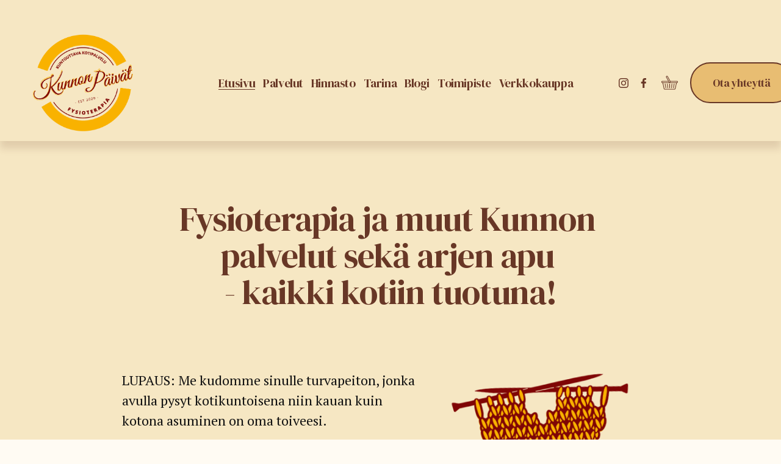

--- FILE ---
content_type: text/html;charset=utf-8
request_url: https://www.kunnonpaivat.fi/
body_size: 50614
content:
<!doctype html>
<html xmlns:og="http://opengraphprotocol.org/schema/" xmlns:fb="http://www.facebook.com/2008/fbml" lang="fi-FI"  >
  <head>
    <meta http-equiv="X-UA-Compatible" content="IE=edge,chrome=1">
    <meta name="viewport" content="width=device-width, initial-scale=1">
    <!-- This is Squarespace. --><!-- kunnonpaivat -->
<base href="">
<meta charset="utf-8" />
<title>Kunnon päivät </title>
<meta http-equiv="Accept-CH" content="Sec-CH-UA-Platform-Version, Sec-CH-UA-Model" /><link rel="icon" type="image/x-icon" href="https://images.squarespace-cdn.com/content/v1/686e5270ad28dd2293a9c3a3/c1ee36b8-2dd0-485c-9bc5-21e2ad462433/favicon.ico?format=100w"/>
<link rel="canonical" href="https://www.kunnonpaivat.fi"/>
<meta property="og:site_name" content="Kunnon päivät"/>
<meta property="og:title" content="Kunnon päivät "/>
<meta property="og:url" content="https://www.kunnonpaivat.fi"/>
<meta property="og:type" content="website"/>
<meta property="og:description" content="Kunnon Päivät tarjoaa fysioterapia- ja hyvinvointipalveluja kotiin pääkaupunkiseudulla asuville ikäihmisille ja ryhmille. Tutustu palveluihin ja ota yhteyttä!"/>
<meta property="og:image" content="http://static1.squarespace.com/static/686e5270ad28dd2293a9c3a3/t/68ee37a00eab025f607d20c8/1760442272677/Social-img-kunnonpv.png?format=1500w"/>
<meta property="og:image:width" content="1200"/>
<meta property="og:image:height" content="750"/>
<meta itemprop="name" content="Kunnon päivät "/>
<meta itemprop="url" content="https://www.kunnonpaivat.fi"/>
<meta itemprop="description" content="Kunnon Päivät tarjoaa fysioterapia- ja hyvinvointipalveluja kotiin pääkaupunkiseudulla asuville ikäihmisille ja ryhmille. Tutustu palveluihin ja ota yhteyttä!"/>
<meta itemprop="thumbnailUrl" content="http://static1.squarespace.com/static/686e5270ad28dd2293a9c3a3/t/68ee37a00eab025f607d20c8/1760442272677/Social-img-kunnonpv.png?format=1500w"/>
<link rel="image_src" href="http://static1.squarespace.com/static/686e5270ad28dd2293a9c3a3/t/68ee37a00eab025f607d20c8/1760442272677/Social-img-kunnonpv.png?format=1500w" />
<meta itemprop="image" content="http://static1.squarespace.com/static/686e5270ad28dd2293a9c3a3/t/68ee37a00eab025f607d20c8/1760442272677/Social-img-kunnonpv.png?format=1500w"/>
<meta name="twitter:title" content="Kunnon päivät "/>
<meta name="twitter:image" content="http://static1.squarespace.com/static/686e5270ad28dd2293a9c3a3/t/68ee37a00eab025f607d20c8/1760442272677/Social-img-kunnonpv.png?format=1500w"/>
<meta name="twitter:url" content="https://www.kunnonpaivat.fi"/>
<meta name="twitter:card" content="summary"/>
<meta name="twitter:description" content="Kunnon Päivät tarjoaa fysioterapia- ja hyvinvointipalveluja kotiin pääkaupunkiseudulla asuville ikäihmisille ja ryhmille. Tutustu palveluihin ja ota yhteyttä!"/>
<meta name="description" content="Kunnon Päivät tarjoaa fysioterapia- ja hyvinvointipalveluja kotiin 
pääkaupunkiseudulla asuville ikäihmisille ja ryhmille. Tutustu palveluihin 
ja ota yhteyttä!" />
<link rel="preconnect" href="https://images.squarespace-cdn.com">
<link rel="preconnect" href="https://fonts.gstatic.com" crossorigin>
<link rel="stylesheet" href="https://fonts.googleapis.com/css2?family=PT+Serif:ital,wght@0,400;0,700;1,400;1,700&family=DM+Serif+Display:ital,wght@0,400;1,400"><script type="text/javascript" crossorigin="anonymous" defer="true" nomodule="nomodule" src="//assets.squarespace.com/@sqs/polyfiller/1.6/legacy.js"></script>
<script type="text/javascript" crossorigin="anonymous" defer="true" src="//assets.squarespace.com/@sqs/polyfiller/1.6/modern.js"></script>
<script type="text/javascript">SQUARESPACE_ROLLUPS = {};</script>
<script>(function(rollups, name) { if (!rollups[name]) { rollups[name] = {}; } rollups[name].js = ["//assets.squarespace.com/universal/scripts-compressed/extract-css-runtime-1df799acd9c061b8-min.fi-FI.js"]; })(SQUARESPACE_ROLLUPS, 'squarespace-extract_css_runtime');</script>
<script crossorigin="anonymous" src="//assets.squarespace.com/universal/scripts-compressed/extract-css-runtime-1df799acd9c061b8-min.fi-FI.js" defer ></script><script>(function(rollups, name) { if (!rollups[name]) { rollups[name] = {}; } rollups[name].js = ["//assets.squarespace.com/universal/scripts-compressed/extract-css-moment-js-vendor-a29017232e9d258e-min.fi-FI.js"]; })(SQUARESPACE_ROLLUPS, 'squarespace-extract_css_moment_js_vendor');</script>
<script crossorigin="anonymous" src="//assets.squarespace.com/universal/scripts-compressed/extract-css-moment-js-vendor-a29017232e9d258e-min.fi-FI.js" defer ></script><script>(function(rollups, name) { if (!rollups[name]) { rollups[name] = {}; } rollups[name].js = ["//assets.squarespace.com/universal/scripts-compressed/cldr-resource-pack-eb1b62acfda53cf9-min.fi-FI.js"]; })(SQUARESPACE_ROLLUPS, 'squarespace-cldr_resource_pack');</script>
<script crossorigin="anonymous" src="//assets.squarespace.com/universal/scripts-compressed/cldr-resource-pack-eb1b62acfda53cf9-min.fi-FI.js" defer ></script><script>(function(rollups, name) { if (!rollups[name]) { rollups[name] = {}; } rollups[name].js = ["//assets.squarespace.com/universal/scripts-compressed/common-vendors-stable-3a7871fe345d5dca-min.fi-FI.js"]; })(SQUARESPACE_ROLLUPS, 'squarespace-common_vendors_stable');</script>
<script crossorigin="anonymous" src="//assets.squarespace.com/universal/scripts-compressed/common-vendors-stable-3a7871fe345d5dca-min.fi-FI.js" defer ></script><script>(function(rollups, name) { if (!rollups[name]) { rollups[name] = {}; } rollups[name].js = ["//assets.squarespace.com/universal/scripts-compressed/common-vendors-e0fe7ab2a71bf41d-min.fi-FI.js"]; })(SQUARESPACE_ROLLUPS, 'squarespace-common_vendors');</script>
<script crossorigin="anonymous" src="//assets.squarespace.com/universal/scripts-compressed/common-vendors-e0fe7ab2a71bf41d-min.fi-FI.js" defer ></script><script>(function(rollups, name) { if (!rollups[name]) { rollups[name] = {}; } rollups[name].js = ["//assets.squarespace.com/universal/scripts-compressed/common-1cae21a008e1fc21-min.fi-FI.js"]; })(SQUARESPACE_ROLLUPS, 'squarespace-common');</script>
<script crossorigin="anonymous" src="//assets.squarespace.com/universal/scripts-compressed/common-1cae21a008e1fc21-min.fi-FI.js" defer ></script><script>(function(rollups, name) { if (!rollups[name]) { rollups[name] = {}; } rollups[name].js = ["//assets.squarespace.com/universal/scripts-compressed/commerce-59318a148276ea5a-min.fi-FI.js"]; })(SQUARESPACE_ROLLUPS, 'squarespace-commerce');</script>
<script crossorigin="anonymous" src="//assets.squarespace.com/universal/scripts-compressed/commerce-59318a148276ea5a-min.fi-FI.js" defer ></script><script>(function(rollups, name) { if (!rollups[name]) { rollups[name] = {}; } rollups[name].css = ["//assets.squarespace.com/universal/styles-compressed/commerce-b16e90b1fba4d359-min.fi-FI.css"]; })(SQUARESPACE_ROLLUPS, 'squarespace-commerce');</script>
<link rel="stylesheet" type="text/css" href="//assets.squarespace.com/universal/styles-compressed/commerce-b16e90b1fba4d359-min.fi-FI.css"><script>(function(rollups, name) { if (!rollups[name]) { rollups[name] = {}; } rollups[name].js = ["//assets.squarespace.com/universal/scripts-compressed/user-account-core-b7e37b176e8ad5ad-min.fi-FI.js"]; })(SQUARESPACE_ROLLUPS, 'squarespace-user_account_core');</script>
<script crossorigin="anonymous" src="//assets.squarespace.com/universal/scripts-compressed/user-account-core-b7e37b176e8ad5ad-min.fi-FI.js" defer ></script><script>(function(rollups, name) { if (!rollups[name]) { rollups[name] = {}; } rollups[name].css = ["//assets.squarespace.com/universal/styles-compressed/user-account-core-d101a9d3cd0580b1-min.fi-FI.css"]; })(SQUARESPACE_ROLLUPS, 'squarespace-user_account_core');</script>
<link rel="stylesheet" type="text/css" href="//assets.squarespace.com/universal/styles-compressed/user-account-core-d101a9d3cd0580b1-min.fi-FI.css"><script>(function(rollups, name) { if (!rollups[name]) { rollups[name] = {}; } rollups[name].js = ["//assets.squarespace.com/universal/scripts-compressed/performance-3ebf36401ba93134-min.fi-FI.js"]; })(SQUARESPACE_ROLLUPS, 'squarespace-performance');</script>
<script crossorigin="anonymous" src="//assets.squarespace.com/universal/scripts-compressed/performance-3ebf36401ba93134-min.fi-FI.js" defer ></script><script data-name="static-context">Static = window.Static || {}; Static.SQUARESPACE_CONTEXT = {"betaFeatureFlags":["scripts_defer","i18n_beta_website_locales","member_areas_feature","supports_versioned_template_assets","campaigns_import_discounts","override_block_styles","new_stacked_index","campaigns_merch_state","campaigns_discount_section_in_blasts","section-sdk-plp-list-view-atc-button-enabled","marketing_landing_page","campaigns_new_image_layout_picker","enable_form_submission_trigger","commerce-product-forms-rendering","nested_categories","form_block_first_last_name_required","campaigns_discount_section_in_automations","enable_modernized_pdp_m3_layout_data","modernized-pdp-m2-enabled","contacts_and_campaigns_redesign","marketing_automations","campaigns_thumbnail_layout"],"facebookAppId":"314192535267336","facebookApiVersion":"v6.0","rollups":{"squarespace-announcement-bar":{"js":"//assets.squarespace.com/universal/scripts-compressed/announcement-bar-ae9d862fa11b6733-min.fi-FI.js"},"squarespace-audio-player":{"css":"//assets.squarespace.com/universal/styles-compressed/audio-player-b05f5197a871c566-min.fi-FI.css","js":"//assets.squarespace.com/universal/scripts-compressed/audio-player-59aba9ea25c87c92-min.fi-FI.js"},"squarespace-blog-collection-list":{"css":"//assets.squarespace.com/universal/styles-compressed/blog-collection-list-b4046463b72f34e2-min.fi-FI.css","js":"//assets.squarespace.com/universal/scripts-compressed/blog-collection-list-839b803475971845-min.fi-FI.js"},"squarespace-calendar-block-renderer":{"css":"//assets.squarespace.com/universal/styles-compressed/calendar-block-renderer-b72d08ba4421f5a0-min.fi-FI.css","js":"//assets.squarespace.com/universal/scripts-compressed/calendar-block-renderer-f5fdac442a5f1251-min.fi-FI.js"},"squarespace-chartjs-helpers":{"css":"//assets.squarespace.com/universal/styles-compressed/chartjs-helpers-96b256171ee039c1-min.fi-FI.css","js":"//assets.squarespace.com/universal/scripts-compressed/chartjs-helpers-e81993121ccc950c-min.fi-FI.js"},"squarespace-comments":{"css":"//assets.squarespace.com/universal/styles-compressed/comments-1005d8fa07d32785-min.fi-FI.css","js":"//assets.squarespace.com/universal/scripts-compressed/comments-65ffc596e3a06b6f-min.fi-FI.js"},"squarespace-custom-css-popup":{"css":"//assets.squarespace.com/universal/styles-compressed/custom-css-popup-679a91a14e6e13a0-min.fi-FI.css","js":"//assets.squarespace.com/universal/scripts-compressed/custom-css-popup-672445a628f08373-min.fi-FI.js"},"squarespace-dialog":{"css":"//assets.squarespace.com/universal/styles-compressed/dialog-f9093f2d526b94df-min.fi-FI.css","js":"//assets.squarespace.com/universal/scripts-compressed/dialog-21b6b07965337bf3-min.fi-FI.js"},"squarespace-events-collection":{"css":"//assets.squarespace.com/universal/styles-compressed/events-collection-b72d08ba4421f5a0-min.fi-FI.css","js":"//assets.squarespace.com/universal/scripts-compressed/events-collection-7de9176fbc96f66f-min.fi-FI.js"},"squarespace-form-rendering-utils":{"js":"//assets.squarespace.com/universal/scripts-compressed/form-rendering-utils-eb02bc330d8d33c7-min.fi-FI.js"},"squarespace-forms":{"css":"//assets.squarespace.com/universal/styles-compressed/forms-0afd3c6ac30bbab1-min.fi-FI.css","js":"//assets.squarespace.com/universal/scripts-compressed/forms-e28470751aac9de1-min.fi-FI.js"},"squarespace-gallery-collection-list":{"css":"//assets.squarespace.com/universal/styles-compressed/gallery-collection-list-b4046463b72f34e2-min.fi-FI.css","js":"//assets.squarespace.com/universal/scripts-compressed/gallery-collection-list-92f3a8ac148ec8d7-min.fi-FI.js"},"squarespace-image-zoom":{"css":"//assets.squarespace.com/universal/styles-compressed/image-zoom-b4046463b72f34e2-min.fi-FI.css","js":"//assets.squarespace.com/universal/scripts-compressed/image-zoom-73367646f321b734-min.fi-FI.js"},"squarespace-pinterest":{"css":"//assets.squarespace.com/universal/styles-compressed/pinterest-b4046463b72f34e2-min.fi-FI.css","js":"//assets.squarespace.com/universal/scripts-compressed/pinterest-9c8b9ee7aef65f09-min.fi-FI.js"},"squarespace-popup-overlay":{"css":"//assets.squarespace.com/universal/styles-compressed/popup-overlay-b742b752f5880972-min.fi-FI.css","js":"//assets.squarespace.com/universal/scripts-compressed/popup-overlay-e0869f4b781cadb9-min.fi-FI.js"},"squarespace-product-quick-view":{"css":"//assets.squarespace.com/universal/styles-compressed/product-quick-view-9548705e5cf7ee87-min.fi-FI.css","js":"//assets.squarespace.com/universal/scripts-compressed/product-quick-view-e21918cc5ca76182-min.fi-FI.js"},"squarespace-products-collection-item-v2":{"css":"//assets.squarespace.com/universal/styles-compressed/products-collection-item-v2-b4046463b72f34e2-min.fi-FI.css","js":"//assets.squarespace.com/universal/scripts-compressed/products-collection-item-v2-ef6730c63d34691c-min.fi-FI.js"},"squarespace-products-collection-list-v2":{"css":"//assets.squarespace.com/universal/styles-compressed/products-collection-list-v2-b4046463b72f34e2-min.fi-FI.css","js":"//assets.squarespace.com/universal/scripts-compressed/products-collection-list-v2-4759dafb1563e616-min.fi-FI.js"},"squarespace-search-page":{"css":"//assets.squarespace.com/universal/styles-compressed/search-page-90a67fc09b9b32c6-min.fi-FI.css","js":"//assets.squarespace.com/universal/scripts-compressed/search-page-2094b4dfe99c5b00-min.fi-FI.js"},"squarespace-search-preview":{"js":"//assets.squarespace.com/universal/scripts-compressed/search-preview-17e1e4b76bce9359-min.fi-FI.js"},"squarespace-simple-liking":{"css":"//assets.squarespace.com/universal/styles-compressed/simple-liking-701bf8bbc05ec6aa-min.fi-FI.css","js":"//assets.squarespace.com/universal/scripts-compressed/simple-liking-e0ec9e7b4c31948c-min.fi-FI.js"},"squarespace-social-buttons":{"css":"//assets.squarespace.com/universal/styles-compressed/social-buttons-95032e5fa98e47a5-min.fi-FI.css","js":"//assets.squarespace.com/universal/scripts-compressed/social-buttons-f271039186e6eff6-min.fi-FI.js"},"squarespace-tourdates":{"css":"//assets.squarespace.com/universal/styles-compressed/tourdates-b4046463b72f34e2-min.fi-FI.css","js":"//assets.squarespace.com/universal/scripts-compressed/tourdates-d4a0c139a8f56499-min.fi-FI.js"},"squarespace-website-overlays-manager":{"css":"//assets.squarespace.com/universal/styles-compressed/website-overlays-manager-07ea5a4e004e6710-min.fi-FI.css","js":"//assets.squarespace.com/universal/scripts-compressed/website-overlays-manager-ec9cc25f7e277729-min.fi-FI.js"}},"pageType":2,"website":{"id":"686e5270ad28dd2293a9c3a3","identifier":"kunnonpaivat","websiteType":4,"contentModifiedOn":1768910587670,"cloneable":false,"hasBeenCloneable":false,"siteStatus":{},"language":"fi-FI","translationLocale":"fi-FI","formattingLocale":"fi-FI","timeZone":"Europe/Helsinki","machineTimeZoneOffset":7200000,"timeZoneOffset":7200000,"timeZoneAbbr":"EET","siteTitle":"Kunnon p\u00E4iv\u00E4t","fullSiteTitle":"Kunnon p\u00E4iv\u00E4t ","siteDescription":"","location":{"mapLat":60.2181172,"mapLng":24.8897306,"addressTitle":"Kunnon P\u00E4iv\u00E4t","addressLine1":"4 Angervotie","addressLine2":"Helsinki, Uusimaa, 00320","addressCountry":"Finland"},"logoImageId":"686e54ea7299a459afe9cd1e","socialLogoImageId":"68ee37a00eab025f607d20c8","shareButtonOptions":{"4":true,"8":true,"6":true,"7":true,"3":true,"2":true,"1":true},"logoImageUrl":"//images.squarespace-cdn.com/content/v1/686e5270ad28dd2293a9c3a3/2a6be081-e43f-4715-b90d-caec36044bfd/kunnonpaivat-logo.png","socialLogoImageUrl":"//images.squarespace-cdn.com/content/v1/686e5270ad28dd2293a9c3a3/dbdc322e-2b8b-49a9-b09c-47ef4c560564/Social-img-kunnonpv.png","authenticUrl":"https://www.kunnonpaivat.fi","internalUrl":"https://kunnonpaivat.squarespace.com","baseUrl":"https://www.kunnonpaivat.fi","primaryDomain":"www.kunnonpaivat.fi","sslSetting":3,"isHstsEnabled":true,"socialAccounts":[{"serviceId":64,"screenname":"Instagram","addedOn":1752064782061,"profileUrl":"https://www.instagram.com/kunnonpaivat/","iconEnabled":true,"serviceName":"instagram-unauth"},{"serviceId":60,"screenname":"Facebook","addedOn":1753858240463,"profileUrl":"https://www.facebook.com/kunnonpaivat","iconEnabled":true,"serviceName":"facebook-unauth"}],"typekitId":"","statsMigrated":false,"imageMetadataProcessingEnabled":false,"screenshotId":"19c7a3badbf006bdcdfbeb24be5400a307f896fa2a936c7020dd0564a07d67fa","captchaSettings":{"enabledForDonations":false},"showOwnerLogin":false},"websiteSettings":{"id":"686e5270ad28dd2293a9c3a6","websiteId":"686e5270ad28dd2293a9c3a3","subjects":[],"country":"FI","state":"","simpleLikingEnabled":true,"mobileInfoBarSettings":{"style":1,"isContactEmailEnabled":false,"isContactPhoneNumberEnabled":false,"isLocationEnabled":false,"isBusinessHoursEnabled":false},"announcementBarSettings":{"style":2,"text":"<p data-rte-preserve-empty=\"true\" style=\"white-space:pre-wrap;\">Tervetuloa poikkeamaan toimipisteellemme ja myym\u00E4l\u00E4\u00E4n osoitteeseen Angervotie 4, Helsinki!</p>","clickthroughUrl":{"url":"/toimipiste","newWindow":false}},"popupOverlaySettings":{"style":1,"enabledPages":[]},"commentLikesAllowed":true,"commentAnonAllowed":true,"commentThreaded":true,"commentApprovalRequired":false,"commentAvatarsOn":true,"commentSortType":2,"commentFlagThreshold":0,"commentFlagsAllowed":true,"commentEnableByDefault":true,"commentDisableAfterDaysDefault":0,"disqusShortname":"","commentsEnabled":false,"contactPhoneNumber":"0442401965","businessHours":{"monday":{"text":"10:00 - 15:00","ranges":[{"from":600,"to":900}]},"tuesday":{"text":"10:00 - 15:00","ranges":[{"from":600,"to":900}]},"wednesday":{"text":"10:00 - 15:00","ranges":[{"from":600,"to":900}]},"thursday":{"text":"10:00 - 18:00","ranges":[{"from":600,"to":1080}]},"friday":{"text":"10:00 - 15:00","ranges":[{"from":600,"to":900}]},"saturday":{"text":"","ranges":[{}]},"sunday":{"text":"","ranges":[{}]}},"storeSettings":{"returnPolicy":"<p data-rte-preserve-empty=\"true\" style=\"white-space:pre-wrap;\">Sinulla on oikeus peruuttaa verkkokaupasta tehty tilaus ja palauttaa tuote 14 vuorokauden kuluessa tuotteen vastaanottamisesta, mik\u00E4li tuote on k\u00E4ytt\u00E4m\u00E4t\u00F6n, alkuper\u00E4isess\u00E4 kunnossa ja alkuper\u00E4ispakkauksessaan. Mik\u00E4li palautettua tuotetta on k\u00E4ytetty vastoin asiakkaalle kuuluvaa huolenpitovelvollisuutta, toimittajalla on oikeus peri\u00E4 asiakkaalta tuotteen arvonalennus aina tuotteen t\u00E4yteen hintaan asti.</p><p data-rte-preserve-empty=\"true\" style=\"white-space:pre-wrap;\">Tilauksen palauttamisesta on teht\u00E4v\u00E4 ilmoitus s\u00E4hk\u00F6postilla: <a href=\"mailto:info@kunnonpaivat.fi\">info@kunnonpaivat.fi</a> .</p><p data-rte-preserve-empty=\"true\" style=\"white-space:pre-wrap;\">Palautuksesta perit\u00E4\u00E4n palautuskulu 5,90 \u20AC, joka v\u00E4hennet\u00E4\u00E4n sinulle palautettavasta summasta. Rahat palautetaan tuotteen/tuotteiden saapuessa takaisin myym\u00E4l\u00E4\u00E4mme ja tuotteiden ollessa paketteineen alkuper\u00E4isess\u00E4 kunnossa. Palautettava summa on n\u00E4kyvill\u00E4 asiakkaan pankkitilill\u00E4 5-10 p\u00E4iv\u00E4ss\u00E4 siit\u00E4 kun paketti on saapunut takaisin. Palautusmaksu kattaa palautusl\u00E4hetyksen k\u00E4sittelyn ja toimituskustannukset. Tilauksen voi palauttaa myym\u00E4l\u00E4\u00E4n veloituksetta.</p><p data-rte-preserve-empty=\"true\" style=\"white-space:pre-wrap;\"><strong>Palauttaminen Helposti-koodilla:</strong></p><p data-rte-preserve-empty=\"true\" style=\"white-space:pre-wrap;\">Pakkaa tuote huolellisesti alkuper\u00E4iseen tai muuhun kest\u00E4v\u00E4\u00E4n pakettiin. Tilaa palautuskoodi osoitteessa <a href=\"http://posti.fi/palautapaketti\">posti.fi/palautapaketti</a> sy\u00F6tt\u00E4m\u00E4ll\u00E4 l\u00E4hetystunnus (JJFI-alkuinen koodi). Palauta paketti mihin tahansa Postin automaattiin tai postiin saamasi ohjeen mukaan.</p><p data-rte-preserve-empty=\"true\" style=\"white-space:pre-wrap;\"><strong>Palauttaminen ilman Helposti-koodia</strong></p><p data-rte-preserve-empty=\"true\" style=\"white-space:pre-wrap;\">Voit palauttaa l\u00E4hetyksen my\u00F6s postin palvelupisteen kautta. Kirjoita l\u00E4hetyksen p\u00E4\u00E4lle palautustunnuksemme 687197 ja vie l\u00E4hetys postiin.</p><p data-rte-preserve-empty=\"true\" style=\"white-space:pre-wrap;\"><strong>Palauttaminen postin kirjelaatikkoon:</strong></p><p data-rte-preserve-empty=\"true\" style=\"white-space:pre-wrap;\">Kirjoita l\u00E4hetyksen p\u00E4\u00E4lle palautustunnuksemme 687197 ja palautusosoitteemme: \u201CKuntouttava kotipalvelu &amp; fysioterapia Kunnon P\u00E4iv\u00E4t Oy<br>ASIAKASPALAUTUS<br>Angervotie 4<br>00320 Helsinki\u201D</p><p data-rte-preserve-empty=\"true\" style=\"white-space:pre-wrap;\">Sinun ei tarvitse maksaa toimituksesta viedess\u00E4si paketin Postiin. Palautuskulu v\u00E4hennet\u00E4\u00E4n sinulle palautettavasta summasta.</p>","termsOfService":"<p data-rte-preserve-empty=\"true\" style=\"white-space:pre-wrap;\">Toimitus vain Suomen sis\u00E4ll\u00E4.</p><p data-rte-preserve-empty=\"true\" style=\"white-space:pre-wrap;\">Toimitustapoina kirjetoimitus (vain pienille tuotteille), postipaketti, kotiinkuljetus sek\u00E4 nouto myym\u00E4l\u00E4st\u00E4.</p><p data-rte-preserve-empty=\"true\" style=\"white-space:pre-wrap;\">Pyrimme toimittamaan tilauksen tuotteet yhdell\u00E4 kertaa. Tarvittaessa jaamme useita tuotteita sis\u00E4lt\u00E4v\u00E4t tilaukset useaan eri pakettiin, jolloin on mahdollista, ett\u00E4 tuotteet saapuvat asiakkaalle eri aikoihin.</p><p data-rte-preserve-empty=\"true\" style=\"white-space:pre-wrap;\">Toimitusaikaan vaikuttaa asiakkaan valitsema toimitustapa.</p><p data-rte-preserve-empty=\"true\" style=\"white-space:pre-wrap;\">Arvioidut toimitusp\u00E4iv\u00E4t/ajat ilmoitetaan erikseen tilausvahvistuksessa.</p><p data-rte-preserve-empty=\"true\" style=\"white-space:pre-wrap;\">Selkeyden vuoksi todetaan, ett\u00E4 tilausvahvistuksessa ilmoitetut toimitusajat ovat arvioita, joiden toteutumista ei voida taata.</p><p data-rte-preserve-empty=\"true\" style=\"white-space:pre-wrap;\"><a href=\"/tilaus-ja-toimitusehdot\">Lue tilaus- ja toimitusehdot kokonaisuudessaan t\u00E4\u00E4lt\u00E4.</a></p>","privacyPolicy":"<p data-rte-preserve-empty=\"true\" style=\"white-space:pre-wrap;\">Asiakasrekisterimme k\u00E4ytt\u00F6tarkoitus on asiakassuhteen yll\u00E4pito ja parantaminen, k\u00E4ynti- ja laskutustietojen yll\u00E4pito.</p><p class=\"preFade fadeIn\" data-rte-preserve-empty=\"true\" style=\"white-space:pre-wrap;\">Tietoja kera\u0308ta\u0308a\u0308n rekistero\u0308idyilta\u0308 itselta\u0308a\u0308n. Tiedot tallennetaan asiakkaaksi tulon yhteydess\u00E4.</p><p class=\"preFade fadeIn\" data-rte-preserve-empty=\"true\" style=\"white-space:pre-wrap;\"><a href=\"/tietosuojaseloste\">Lue koko tietosuojaseloste t\u00E4\u00E4lt\u00E4.</a></p>","expressCheckout":false,"continueShoppingLinkUrl":"kauppa","useLightCart":false,"showNoteField":false,"shippingCountryDefaultValue":"FI","billToShippingDefaultValue":true,"showShippingPhoneNumber":true,"isShippingPhoneRequired":true,"showBillingPhoneNumber":false,"isBillingPhoneRequired":false,"currenciesSupported":["USD","ARS","AUD","BRL","CAD","CHF","COP","CZK","DKK","EUR","GBP","HKD","IDR","ILS","INR","JPY","MXN","MYR","NOK","NZD","PHP","PLN","RUB","SEK","SGD","THB","ZAR"],"defaultCurrency":"EUR","selectedCurrency":"EUR","measurementStandard":1,"showCustomCheckoutForm":true,"checkoutPageMarketingOptInEnabled":false,"enableMailingListOptInByDefault":false,"sameAsRetailLocation":false,"merchandisingSettings":{"scarcityEnabledOnProductItems":false,"scarcityEnabledOnProductBlocks":false,"scarcityMessageType":"DEFAULT_SCARCITY_MESSAGE","scarcityThreshold":10,"multipleQuantityAllowedForServices":false,"restockNotificationsEnabled":false,"restockNotificationsSuccessText":"","restockNotificationsMailingListSignUpEnabled":false,"relatedProductsEnabled":true,"relatedProductsSectionTitle":"Sinua saattaisi kiinnostaa my\u00F6s","relatedProductsOrdering":"random","customSoldOutText":"Sold Out","soldOutVariantsDropdownDisabled":false,"productComposerOptedIn":false,"productComposerABTestOptedOut":false,"productReviewsEnabled":false,"displayNativeProductReviewsEnabled":false,"displayImportedProductReviewsEnabled":false,"productReviewsDisplayScope":"ALL_REVIEWS","productReviewsMerchantEmailEnabled":false,"hasOptedToCollectNativeReviews":false},"minimumOrderSubtotalEnabled":false,"minimumOrderSubtotal":{"currency":"EUR","value":"0.00"},"addToCartConfirmationType":2,"isLive":true,"multipleQuantityAllowedForServices":false},"useEscapeKeyToLogin":false,"ssBadgeType":1,"ssBadgePosition":4,"ssBadgeVisibility":1,"ssBadgeDevices":1,"pinterestOverlayOptions":{"mode":"disabled"},"userAccountsSettings":{"loginAllowed":true,"signupAllowed":true}},"cookieSettings":{"isCookieBannerEnabled":true,"isRestrictiveCookiePolicyEnabled":true,"cookieBannerText":"<p data-rte-preserve-empty=\"true\" style=\"white-space:pre-wrap;\"><span>T\u00E4ll\u00E4 verkkosivulla k\u00E4ytet\u00E4\u00E4n ev\u00E4steit\u00E4 selauskokemuksen parantamiseen, sis\u00E4ll\u00F6n kohdentamiseen ja verkkosivuston liikenteen analysointiin.</span><a href=\"/tietosuojaseloste\"><span> Tutustu sivuston ev\u00E4stek\u00E4yt\u00E4nt\u00F6ihin.</span></a></p>","cookieBannerThemeName":"bright","cookieBannerPosition":"BOTTOM","cookieBannerCtaText":"Hyv\u00E4ksy kaikki","cookieBannerAcceptType":"OPT_IN","cookieBannerOptOutCtaText":"Hyv\u00E4ksy v\u00E4ltt\u00E4m\u00E4tt\u00F6m\u00E4t","cookieBannerHasOptOut":true,"cookieBannerHasManageCookies":true,"cookieBannerManageCookiesLabel":"Muokkaa","cookieBannerSavedPreferencesText":"Hallitse ev\u00E4steit\u00E4","cookieBannerSavedPreferencesLayout":"SUB_FOOTER"},"websiteCloneable":false,"collection":{"title":"Etusivu","id":"686e5271ad28dd2293a9c3bb","fullUrl":"/","type":10,"permissionType":1},"subscribed":false,"appDomain":"squarespace.com","templateTweakable":true,"tweakJSON":{"form-use-theme-colors":"true","header-logo-height":"165px","header-mobile-logo-max-height":"90px","header-vert-padding":"1.0vw","header-width":"Full","maxPageWidth":"1605px","mobile-header-vert-padding":"5.6vw","pagePadding":"4vw","tweak-blog-alternating-side-by-side-image-aspect-ratio":"1:1 Square","tweak-blog-alternating-side-by-side-image-spacing":"6%","tweak-blog-alternating-side-by-side-meta-spacing":"20px","tweak-blog-alternating-side-by-side-primary-meta":"Categories","tweak-blog-alternating-side-by-side-read-more-spacing":"20px","tweak-blog-alternating-side-by-side-secondary-meta":"Date","tweak-blog-basic-grid-columns":"3","tweak-blog-basic-grid-image-aspect-ratio":"1:1 Square","tweak-blog-basic-grid-image-spacing":"20px","tweak-blog-basic-grid-meta-spacing":"10px","tweak-blog-basic-grid-primary-meta":"None","tweak-blog-basic-grid-read-more-spacing":"20px","tweak-blog-basic-grid-secondary-meta":"Categories","tweak-blog-item-custom-width":"75","tweak-blog-item-show-author-profile":"false","tweak-blog-item-width":"Narrow","tweak-blog-masonry-columns":"2","tweak-blog-masonry-horizontal-spacing":"30px","tweak-blog-masonry-image-spacing":"20px","tweak-blog-masonry-meta-spacing":"20px","tweak-blog-masonry-primary-meta":"Categories","tweak-blog-masonry-read-more-spacing":"20px","tweak-blog-masonry-secondary-meta":"Date","tweak-blog-masonry-vertical-spacing":"30px","tweak-blog-side-by-side-image-aspect-ratio":"1:1 Square","tweak-blog-side-by-side-image-spacing":"6%","tweak-blog-side-by-side-meta-spacing":"20px","tweak-blog-side-by-side-primary-meta":"Categories","tweak-blog-side-by-side-read-more-spacing":"20px","tweak-blog-side-by-side-secondary-meta":"Date","tweak-blog-single-column-image-spacing":"50px","tweak-blog-single-column-meta-spacing":"0px","tweak-blog-single-column-primary-meta":"Date","tweak-blog-single-column-read-more-spacing":"0px","tweak-blog-single-column-secondary-meta":"Categories","tweak-events-stacked-show-thumbnails":"true","tweak-events-stacked-thumbnail-size":"3:2 Standard","tweak-fixed-header":"true","tweak-fixed-header-style":"Scroll Back","tweak-global-animations-animation-curve":"ease","tweak-global-animations-animation-delay":"0.6s","tweak-global-animations-animation-duration":"0.90s","tweak-global-animations-animation-style":"fade","tweak-global-animations-animation-type":"fade","tweak-global-animations-complexity-level":"detailed","tweak-global-animations-enabled":"true","tweak-portfolio-grid-basic-custom-height":"50","tweak-portfolio-grid-overlay-custom-height":"50","tweak-portfolio-hover-follow-acceleration":"10%","tweak-portfolio-hover-follow-animation-duration":"Fast","tweak-portfolio-hover-follow-animation-type":"Fade","tweak-portfolio-hover-follow-delimiter":"Bullet","tweak-portfolio-hover-follow-front":"false","tweak-portfolio-hover-follow-layout":"Inline","tweak-portfolio-hover-follow-size":"50","tweak-portfolio-hover-follow-text-spacing-x":"1.5","tweak-portfolio-hover-follow-text-spacing-y":"1.5","tweak-portfolio-hover-static-animation-duration":"Fast","tweak-portfolio-hover-static-animation-type":"Fade","tweak-portfolio-hover-static-delimiter":"Hyphen","tweak-portfolio-hover-static-front":"true","tweak-portfolio-hover-static-layout":"Inline","tweak-portfolio-hover-static-size":"50","tweak-portfolio-hover-static-text-spacing-x":"1.5","tweak-portfolio-hover-static-text-spacing-y":"1.5","tweak-portfolio-index-background-animation-duration":"Medium","tweak-portfolio-index-background-animation-type":"Fade","tweak-portfolio-index-background-custom-height":"50","tweak-portfolio-index-background-delimiter":"None","tweak-portfolio-index-background-height":"Large","tweak-portfolio-index-background-horizontal-alignment":"Center","tweak-portfolio-index-background-link-format":"Stacked","tweak-portfolio-index-background-persist":"false","tweak-portfolio-index-background-vertical-alignment":"Middle","tweak-portfolio-index-background-width":"Full","tweak-transparent-header":"false"},"templateId":"5c5a519771c10ba3470d8101","templateVersion":"7.1","pageFeatures":[1,2,4],"gmRenderKey":"QUl6YVN5Q0JUUk9xNkx1dkZfSUUxcjQ2LVQ0QWVUU1YtMGQ3bXk4","templateScriptsRootUrl":"https://static1.squarespace.com/static/vta/5c5a519771c10ba3470d8101/scripts/","impersonatedSession":false,"tzData":{"zones":[[120,"EU","EE%sT",null]],"rules":{"EU":[[1981,"max",null,"Mar","lastSun","1:00u","1:00","S"],[1996,"max",null,"Oct","lastSun","1:00u","0",null]]}},"showAnnouncementBar":true,"recaptchaEnterpriseContext":{"recaptchaEnterpriseSiteKey":"6LdDFQwjAAAAAPigEvvPgEVbb7QBm-TkVJdDTlAv"},"i18nContext":{"timeZoneData":{"id":"Europe/Helsinki","name":"It\u00E4-Euroopan aika"}},"env":"PRODUCTION","visitorFormContext":{"formFieldFormats":{"initialAddressFormat":{"id":0,"type":"ADDRESS","country":"FI","labelLocale":"fi","fields":[{"type":"FIELD","label":"Osoiterivi 1","identifier":"Line1","length":0,"required":true,"metadata":{"autocomplete":"address-line1"}},{"type":"SEPARATOR","label":"\n","identifier":"Newline","length":0,"required":false,"metadata":{}},{"type":"FIELD","label":"Osoiterivi 2","identifier":"Line2","length":0,"required":false,"metadata":{"autocomplete":"address-line2"}},{"type":"SEPARATOR","label":"\n","identifier":"Newline","length":0,"required":false,"metadata":{}},{"type":"FIELD","label":"Postinumero","identifier":"Zip","length":0,"required":true,"metadata":{"autocomplete":"postal-code"}},{"type":"SEPARATOR","label":" ","identifier":"Space","length":0,"required":false,"metadata":{}},{"type":"FIELD","label":"Postitoimipaikka","identifier":"City","length":0,"required":true,"metadata":{"autocomplete":"address-level1"}}]},"initialNameOrder":"GIVEN_FIRST","initialPhoneFormat":{"id":0,"type":"PHONE_NUMBER","country":"FI","labelLocale":"fi-FI","fields":[{"type":"FIELD","label":"1","identifier":"1","length":20,"required":false,"metadata":{}}]},"countries":[{"name":"Afganistan","code":"AF","phoneCode":"+93"},{"name":"Ahvenanmaa","code":"AX","phoneCode":"+358"},{"name":"Alankomaat","code":"NL","phoneCode":"+31"},{"name":"Albania","code":"AL","phoneCode":"+355"},{"name":"Algeria","code":"DZ","phoneCode":"+213"},{"name":"Amerikan Samoa","code":"AS","phoneCode":"+1"},{"name":"Andorra","code":"AD","phoneCode":"+376"},{"name":"Angola","code":"AO","phoneCode":"+244"},{"name":"Anguilla","code":"AI","phoneCode":"+1"},{"name":"Antigua ja Barbuda","code":"AG","phoneCode":"+1"},{"name":"Arabiemiirikunnat","code":"AE","phoneCode":"+971"},{"name":"Argentiina","code":"AR","phoneCode":"+54"},{"name":"Armenia","code":"AM","phoneCode":"+374"},{"name":"Aruba","code":"AW","phoneCode":"+297"},{"name":"Ascension-saari","code":"AC","phoneCode":"+247"},{"name":"Australia","code":"AU","phoneCode":"+61"},{"name":"Azerbaid\u017Ean","code":"AZ","phoneCode":"+994"},{"name":"Bahama","code":"BS","phoneCode":"+1"},{"name":"Bahrain","code":"BH","phoneCode":"+973"},{"name":"Bangladesh","code":"BD","phoneCode":"+880"},{"name":"Barbados","code":"BB","phoneCode":"+1"},{"name":"Belgia","code":"BE","phoneCode":"+32"},{"name":"Belize","code":"BZ","phoneCode":"+501"},{"name":"Benin","code":"BJ","phoneCode":"+229"},{"name":"Bermuda","code":"BM","phoneCode":"+1"},{"name":"Bhutan","code":"BT","phoneCode":"+975"},{"name":"Bolivia","code":"BO","phoneCode":"+591"},{"name":"Bosnia ja Hertsegovina","code":"BA","phoneCode":"+387"},{"name":"Botswana","code":"BW","phoneCode":"+267"},{"name":"Brasilia","code":"BR","phoneCode":"+55"},{"name":"Brittil\u00E4inen Intian valtameren alue","code":"IO","phoneCode":"+246"},{"name":"Brittil\u00E4iset Neitsytsaaret","code":"VG","phoneCode":"+1"},{"name":"Brunei","code":"BN","phoneCode":"+673"},{"name":"Bulgaria","code":"BG","phoneCode":"+359"},{"name":"Burkina Faso","code":"BF","phoneCode":"+226"},{"name":"Burundi","code":"BI","phoneCode":"+257"},{"name":"Caymansaaret","code":"KY","phoneCode":"+1"},{"name":"Chile","code":"CL","phoneCode":"+56"},{"name":"Cookinsaaret","code":"CK","phoneCode":"+682"},{"name":"Costa Rica","code":"CR","phoneCode":"+506"},{"name":"Cura\u00E7ao","code":"CW","phoneCode":"+599"},{"name":"Djibouti","code":"DJ","phoneCode":"+253"},{"name":"Dominica","code":"DM","phoneCode":"+1"},{"name":"Dominikaaninen tasavalta","code":"DO","phoneCode":"+1"},{"name":"Ecuador","code":"EC","phoneCode":"+593"},{"name":"Egypti","code":"EG","phoneCode":"+20"},{"name":"El Salvador","code":"SV","phoneCode":"+503"},{"name":"Eritrea","code":"ER","phoneCode":"+291"},{"name":"Espanja","code":"ES","phoneCode":"+34"},{"name":"Eswatini","code":"SZ","phoneCode":"+268"},{"name":"Etel\u00E4-Afrikka","code":"ZA","phoneCode":"+27"},{"name":"Etel\u00E4-Korea","code":"KR","phoneCode":"+82"},{"name":"Etel\u00E4-Sudan","code":"SS","phoneCode":"+211"},{"name":"Etiopia","code":"ET","phoneCode":"+251"},{"name":"Falklandinsaaret","code":"FK","phoneCode":"+500"},{"name":"Fid\u017Ei","code":"FJ","phoneCode":"+679"},{"name":"Filippiinit","code":"PH","phoneCode":"+63"},{"name":"F\u00E4rsaaret","code":"FO","phoneCode":"+298"},{"name":"Gabon","code":"GA","phoneCode":"+241"},{"name":"Gambia","code":"GM","phoneCode":"+220"},{"name":"Georgia","code":"GE","phoneCode":"+995"},{"name":"Ghana","code":"GH","phoneCode":"+233"},{"name":"Gibraltar","code":"GI","phoneCode":"+350"},{"name":"Grenada","code":"GD","phoneCode":"+1"},{"name":"Gr\u00F6nlanti","code":"GL","phoneCode":"+299"},{"name":"Guadeloupe","code":"GP","phoneCode":"+590"},{"name":"Guam","code":"GU","phoneCode":"+1"},{"name":"Guatemala","code":"GT","phoneCode":"+502"},{"name":"Guernsey","code":"GG","phoneCode":"+44"},{"name":"Guinea","code":"GN","phoneCode":"+224"},{"name":"Guinea-Bissau","code":"GW","phoneCode":"+245"},{"name":"Guyana","code":"GY","phoneCode":"+592"},{"name":"Haiti","code":"HT","phoneCode":"+509"},{"name":"Honduras","code":"HN","phoneCode":"+504"},{"name":"Hongkong \u2013 Kiinan erityishallintoalue","code":"HK","phoneCode":"+852"},{"name":"Huippuvuoret ja Jan Mayen","code":"SJ","phoneCode":"+47"},{"name":"Indonesia","code":"ID","phoneCode":"+62"},{"name":"Intia","code":"IN","phoneCode":"+91"},{"name":"Irak","code":"IQ","phoneCode":"+964"},{"name":"Iran","code":"IR","phoneCode":"+98"},{"name":"Irlanti","code":"IE","phoneCode":"+353"},{"name":"Islanti","code":"IS","phoneCode":"+354"},{"name":"Iso-Britannia","code":"GB","phoneCode":"+44"},{"name":"Israel","code":"IL","phoneCode":"+972"},{"name":"Italia","code":"IT","phoneCode":"+39"},{"name":"It\u00E4-Timor","code":"TL","phoneCode":"+670"},{"name":"It\u00E4valta","code":"AT","phoneCode":"+43"},{"name":"Jamaika","code":"JM","phoneCode":"+1"},{"name":"Japani","code":"JP","phoneCode":"+81"},{"name":"Jemen","code":"YE","phoneCode":"+967"},{"name":"Jersey","code":"JE","phoneCode":"+44"},{"name":"Jordania","code":"JO","phoneCode":"+962"},{"name":"Joulusaari","code":"CX","phoneCode":"+61"},{"name":"Kambod\u017Ea","code":"KH","phoneCode":"+855"},{"name":"Kamerun","code":"CM","phoneCode":"+237"},{"name":"Kanada","code":"CA","phoneCode":"+1"},{"name":"Kap Verde","code":"CV","phoneCode":"+238"},{"name":"Karibian Alankomaat","code":"BQ","phoneCode":"+599"},{"name":"Kazakstan","code":"KZ","phoneCode":"+7"},{"name":"Kenia","code":"KE","phoneCode":"+254"},{"name":"Keski-Afrikan tasavalta","code":"CF","phoneCode":"+236"},{"name":"Kiina","code":"CN","phoneCode":"+86"},{"name":"Kirgisia","code":"KG","phoneCode":"+996"},{"name":"Kiribati","code":"KI","phoneCode":"+686"},{"name":"Kolumbia","code":"CO","phoneCode":"+57"},{"name":"Komorit","code":"KM","phoneCode":"+269"},{"name":"Kongon demokraattinen tasavalta","code":"CD","phoneCode":"+243"},{"name":"Kongon tasavalta","code":"CG","phoneCode":"+242"},{"name":"Kookossaaret (Keelingsaaret)","code":"CC","phoneCode":"+61"},{"name":"Kosovo","code":"XK","phoneCode":"+383"},{"name":"Kreikka","code":"GR","phoneCode":"+30"},{"name":"Kroatia","code":"HR","phoneCode":"+385"},{"name":"Kuuba","code":"CU","phoneCode":"+53"},{"name":"Kuwait","code":"KW","phoneCode":"+965"},{"name":"Kypros","code":"CY","phoneCode":"+357"},{"name":"Laos","code":"LA","phoneCode":"+856"},{"name":"Latvia","code":"LV","phoneCode":"+371"},{"name":"Lesotho","code":"LS","phoneCode":"+266"},{"name":"Libanon","code":"LB","phoneCode":"+961"},{"name":"Liberia","code":"LR","phoneCode":"+231"},{"name":"Libya","code":"LY","phoneCode":"+218"},{"name":"Liechtenstein","code":"LI","phoneCode":"+423"},{"name":"Liettua","code":"LT","phoneCode":"+370"},{"name":"Luxemburg","code":"LU","phoneCode":"+352"},{"name":"L\u00E4nsi-Sahara","code":"EH","phoneCode":"+212"},{"name":"Macao \u2013 Kiinan erityishallintoalue","code":"MO","phoneCode":"+853"},{"name":"Madagaskar","code":"MG","phoneCode":"+261"},{"name":"Malawi","code":"MW","phoneCode":"+265"},{"name":"Malediivit","code":"MV","phoneCode":"+960"},{"name":"Malesia","code":"MY","phoneCode":"+60"},{"name":"Mali","code":"ML","phoneCode":"+223"},{"name":"Malta","code":"MT","phoneCode":"+356"},{"name":"Mansaari","code":"IM","phoneCode":"+44"},{"name":"Marokko","code":"MA","phoneCode":"+212"},{"name":"Marshallinsaaret","code":"MH","phoneCode":"+692"},{"name":"Martinique","code":"MQ","phoneCode":"+596"},{"name":"Mauritania","code":"MR","phoneCode":"+222"},{"name":"Mauritius","code":"MU","phoneCode":"+230"},{"name":"Mayotte","code":"YT","phoneCode":"+262"},{"name":"Meksiko","code":"MX","phoneCode":"+52"},{"name":"Mikronesia","code":"FM","phoneCode":"+691"},{"name":"Moldova","code":"MD","phoneCode":"+373"},{"name":"Monaco","code":"MC","phoneCode":"+377"},{"name":"Mongolia","code":"MN","phoneCode":"+976"},{"name":"Montenegro","code":"ME","phoneCode":"+382"},{"name":"Montserrat","code":"MS","phoneCode":"+1"},{"name":"Mosambik","code":"MZ","phoneCode":"+258"},{"name":"Myanmar (Burma)","code":"MM","phoneCode":"+95"},{"name":"Namibia","code":"NA","phoneCode":"+264"},{"name":"Nauru","code":"NR","phoneCode":"+674"},{"name":"Nepal","code":"NP","phoneCode":"+977"},{"name":"Nicaragua","code":"NI","phoneCode":"+505"},{"name":"Niger","code":"NE","phoneCode":"+227"},{"name":"Nigeria","code":"NG","phoneCode":"+234"},{"name":"Niue","code":"NU","phoneCode":"+683"},{"name":"Norfolkinsaari","code":"NF","phoneCode":"+672"},{"name":"Norja","code":"NO","phoneCode":"+47"},{"name":"Norsunluurannikko","code":"CI","phoneCode":"+225"},{"name":"Oman","code":"OM","phoneCode":"+968"},{"name":"Pakistan","code":"PK","phoneCode":"+92"},{"name":"Palau","code":"PW","phoneCode":"+680"},{"name":"Palestiinalaisalue","code":"PS","phoneCode":"+970"},{"name":"Panama","code":"PA","phoneCode":"+507"},{"name":"Papua-Uusi-Guinea","code":"PG","phoneCode":"+675"},{"name":"Paraguay","code":"PY","phoneCode":"+595"},{"name":"Peru","code":"PE","phoneCode":"+51"},{"name":"Pohjois-Korea","code":"KP","phoneCode":"+850"},{"name":"Pohjois-Makedonia","code":"MK","phoneCode":"+389"},{"name":"Pohjois-Mariaanit","code":"MP","phoneCode":"+1"},{"name":"Portugali","code":"PT","phoneCode":"+351"},{"name":"Puerto Rico","code":"PR","phoneCode":"+1"},{"name":"Puola","code":"PL","phoneCode":"+48"},{"name":"P\u00E4iv\u00E4ntasaajan Guinea","code":"GQ","phoneCode":"+240"},{"name":"Qatar","code":"QA","phoneCode":"+974"},{"name":"Ranska","code":"FR","phoneCode":"+33"},{"name":"Ranskan Guayana","code":"GF","phoneCode":"+594"},{"name":"Ranskan Polynesia","code":"PF","phoneCode":"+689"},{"name":"R\u00E9union","code":"RE","phoneCode":"+262"},{"name":"Romania","code":"RO","phoneCode":"+40"},{"name":"Ruanda","code":"RW","phoneCode":"+250"},{"name":"Ruotsi","code":"SE","phoneCode":"+46"},{"name":"Saint-Barth\u00E9lemy","code":"BL","phoneCode":"+590"},{"name":"Saint Helena","code":"SH","phoneCode":"+290"},{"name":"Saint Kitts ja Nevis","code":"KN","phoneCode":"+1"},{"name":"Saint Lucia","code":"LC","phoneCode":"+1"},{"name":"Saint-Martin","code":"MF","phoneCode":"+590"},{"name":"Saint-Pierre ja Miquelon","code":"PM","phoneCode":"+508"},{"name":"Saint Vincent ja Grenadiinit","code":"VC","phoneCode":"+1"},{"name":"Saksa","code":"DE","phoneCode":"+49"},{"name":"Salomonsaaret","code":"SB","phoneCode":"+677"},{"name":"Sambia","code":"ZM","phoneCode":"+260"},{"name":"Samoa","code":"WS","phoneCode":"+685"},{"name":"San Marino","code":"SM","phoneCode":"+378"},{"name":"S\u00E3o Tom\u00E9 ja Pr\u00EDncipe","code":"ST","phoneCode":"+239"},{"name":"Saudi-Arabia","code":"SA","phoneCode":"+966"},{"name":"Senegal","code":"SN","phoneCode":"+221"},{"name":"Serbia","code":"RS","phoneCode":"+381"},{"name":"Seychellit","code":"SC","phoneCode":"+248"},{"name":"Sierra Leone","code":"SL","phoneCode":"+232"},{"name":"Singapore","code":"SG","phoneCode":"+65"},{"name":"Sint Maarten","code":"SX","phoneCode":"+1"},{"name":"Slovakia","code":"SK","phoneCode":"+421"},{"name":"Slovenia","code":"SI","phoneCode":"+386"},{"name":"Somalia","code":"SO","phoneCode":"+252"},{"name":"Sri Lanka","code":"LK","phoneCode":"+94"},{"name":"Sudan","code":"SD","phoneCode":"+249"},{"name":"Suomi","code":"FI","phoneCode":"+358"},{"name":"Suriname","code":"SR","phoneCode":"+597"},{"name":"Sveitsi","code":"CH","phoneCode":"+41"},{"name":"Syyria","code":"SY","phoneCode":"+963"},{"name":"Tad\u017Eikistan","code":"TJ","phoneCode":"+992"},{"name":"Taiwan","code":"TW","phoneCode":"+886"},{"name":"Tansania","code":"TZ","phoneCode":"+255"},{"name":"Tanska","code":"DK","phoneCode":"+45"},{"name":"Thaimaa","code":"TH","phoneCode":"+66"},{"name":"Togo","code":"TG","phoneCode":"+228"},{"name":"Tokelau","code":"TK","phoneCode":"+690"},{"name":"Tonga","code":"TO","phoneCode":"+676"},{"name":"Trinidad ja Tobago","code":"TT","phoneCode":"+1"},{"name":"Tristan da Cunha","code":"TA","phoneCode":"+290"},{"name":"T\u0161ad","code":"TD","phoneCode":"+235"},{"name":"T\u0161ekki","code":"CZ","phoneCode":"+420"},{"name":"Tunisia","code":"TN","phoneCode":"+216"},{"name":"Turkki","code":"TR","phoneCode":"+90"},{"name":"Turkmenistan","code":"TM","phoneCode":"+993"},{"name":"Turks- ja Caicossaaret","code":"TC","phoneCode":"+1"},{"name":"Tuvalu","code":"TV","phoneCode":"+688"},{"name":"Uganda","code":"UG","phoneCode":"+256"},{"name":"Ukraina","code":"UA","phoneCode":"+380"},{"name":"Unkari","code":"HU","phoneCode":"+36"},{"name":"Uruguay","code":"UY","phoneCode":"+598"},{"name":"Uusi-Kaledonia","code":"NC","phoneCode":"+687"},{"name":"Uusi-Seelanti","code":"NZ","phoneCode":"+64"},{"name":"Uzbekistan","code":"UZ","phoneCode":"+998"},{"name":"Valko-Ven\u00E4j\u00E4","code":"BY","phoneCode":"+375"},{"name":"Wallis ja Futuna","code":"WF","phoneCode":"+681"},{"name":"Vanuatu","code":"VU","phoneCode":"+678"},{"name":"Vatikaani","code":"VA","phoneCode":"+39"},{"name":"Venezuela","code":"VE","phoneCode":"+58"},{"name":"Ven\u00E4j\u00E4","code":"RU","phoneCode":"+7"},{"name":"Vietnam","code":"VN","phoneCode":"+84"},{"name":"Viro","code":"EE","phoneCode":"+372"},{"name":"Yhdysvallat","code":"US","phoneCode":"+1"},{"name":"Yhdysvaltain Neitsytsaaret","code":"VI","phoneCode":"+1"},{"name":"Zimbabwe","code":"ZW","phoneCode":"+263"}]},"localizedStrings":{"validation":{"noValidSelection":"Kelvollinen valinta t\u00E4ytyy tehd\u00E4.","invalidUrl":"T\u00E4m\u00E4n t\u00E4ytyy olla kelvollinen URL-osoite.","stringTooLong":"Arvon pituus voi olla enint\u00E4\u00E4n {0}.","containsInvalidKey":"{0} sis\u00E4lt\u00E4\u00E4 virheellisen avaimen.","invalidTwitterUsername":"T\u00E4m\u00E4n t\u00E4ytyy olla kelvollinen Twitter-k\u00E4ytt\u00E4j\u00E4nimi.","valueOutsideRange":"Arvon t\u00E4ytyy olla alueella {0}\u2013{1}.","invalidPassword":"Salasana ei voi sis\u00E4lt\u00E4\u00E4 v\u00E4lily\u00F6ntej\u00E4.","missingRequiredSubfields":"Kent\u00E4st\u00E4 {0} puuttuu pakollisia alakentti\u00E4: {1}","invalidCurrency":"Valuutta-arvon t\u00E4ytyy olla muodossa 1234 tai 123,99.","invalidMapSize":"Arvon t\u00E4ytyy sis\u00E4lt\u00E4\u00E4 tasan {0} elementti\u00E4.","subfieldsRequired":"{0}: kaikki kent\u00E4t ovat pakollisia.","formSubmissionFailed":"Lomakkeen l\u00E4hetys ep\u00E4onnistui. Tarkista seuraavat tiedot: {0}.","invalidCountryCode":"Maatunnuksessa voi olla plusmerkki ja enint\u00E4\u00E4n nelj\u00E4 numeroa.","invalidDate":"T\u00E4m\u00E4 ei ole oikea p\u00E4iv\u00E4m\u00E4\u00E4r\u00E4.","required":"{0} on pakollinen.","invalidStringLength":"Arvon t\u00E4ytyy olla {0} merkki\u00E4 pitk\u00E4.","invalidEmail":"S\u00E4hk\u00F6postiosoitteen t\u00E4ytyy olla muodossa user@domain.com.","invalidListLength":"Arvon t\u00E4ytyy olla {0} elementti\u00E4 pitk\u00E4.","allEmpty":"T\u00E4yt\u00E4 ainakin yksi lomakekentt\u00E4.","missingRequiredQuestion":"Pakollinen kysymys puuttuu.","invalidQuestion":"Sis\u00E4lsi virheellisen kysymyksen.","captchaFailure":"Captcha-tarkistus ep\u00E4onnistui. Yrit\u00E4 uudelleen.","stringTooShort":"Arvon pituuden tulee olla v\u00E4hint\u00E4\u00E4n {0}.","invalid":"{0} ei ole kelvollinen.","formErrors":"Lomakevirheet","containsInvalidValue":"{0} sis\u00E4lt\u00E4\u00E4 virheellisen arvon.","invalidUnsignedNumber":"Numeroissa voi olla vain numeroita, ei mit\u00E4\u00E4n muita merkkej\u00E4.","invalidName":"Kelvolliset nimet voivat sis\u00E4lt\u00E4\u00E4 vain kirjaimia, numeroita, v\u00E4lily\u00F6ntej\u00E4 ja merkkej\u00E4 ' sek\u00E4 -."},"submit":"L\u00E4het\u00E4","status":{"title":"Lohko \u2013 {@}","learnMore":"Lue lis\u00E4\u00E4"},"name":{"firstName":"Etunimi","lastName":"Sukunimi"},"lightbox":{"openForm":"Avaa lomake"},"likert":{"agree":"Samaa mielt\u00E4","stronglyDisagree":"T\u00E4ysin eri mielt\u00E4","disagree":"Eri mielt\u00E4","stronglyAgree":"T\u00E4ysin samaa mielt\u00E4","neutral":"Ei samaa eik\u00E4 eri mielt\u00E4"},"time":{"am":"AM","second":"Sekunti","pm":"PM","minute":"Minuutti","amPm":"AM/PM","hour":"Tunti"},"notFound":"Lomaketta ei l\u00F6ydy.","date":{"yyyy":"VVVV","year":"Vuosi","mm":"KK","day":"P\u00E4iv\u00E4","month":"Kuukausi","dd":"PP"},"phone":{"country":"Maa","number":"Numero","prefix":"Etuliite","areaCode":"Suuntanumero","line":"Puhelinnumero"},"submitError":"Lomakkeen l\u00E4hett\u00E4minen ei onnistu. Yrit\u00E4 my\u00F6hemmin uudelleen.","address":{"stateProvince":"Alue tai provinssi","country":"Maa","zipPostalCode":"Postinumero","address2":"Osoite 2","address1":"Osoite 1","city":"Postitoimipaikka"},"email":{"signUp":"Tilaa uutisia ja p\u00E4ivityksi\u00E4"},"cannotSubmitDemoForm":"T\u00E4m\u00E4 on demolomake, jota ei voi l\u00E4hett\u00E4\u00E4.","required":"(pakollinen)","invalidData":"Lomaketiedot ovat virheellisi\u00E4."}}};</script><link rel="stylesheet" type="text/css" href="https://definitions.sqspcdn.com/website-component-definition/static-assets/website.components.form/a2dfbcda-416e-4627-87e7-fbb1546357cd_281/website.components.form.styles.css"/><link rel="stylesheet" type="text/css" href="https://definitions.sqspcdn.com/website-component-definition/static-assets/website.components.button/af360579-0f29-4406-9d6b-0b8c87327954_279/website.components.button.styles.css"/><script defer src="https://definitions.sqspcdn.com/website-component-definition/static-assets/website.components.button/af360579-0f29-4406-9d6b-0b8c87327954_279/8830.js"></script><script defer src="https://definitions.sqspcdn.com/website-component-definition/static-assets/website.components.button/af360579-0f29-4406-9d6b-0b8c87327954_279/trigger-animation-runtime.js"></script><script defer src="https://definitions.sqspcdn.com/website-component-definition/static-assets/website.components.form/a2dfbcda-416e-4627-87e7-fbb1546357cd_281/website.components.form.visitor.js"></script><script defer src="https://definitions.sqspcdn.com/website-component-definition/static-assets/website.components.button/af360579-0f29-4406-9d6b-0b8c87327954_279/3196.js"></script><script defer src="https://definitions.sqspcdn.com/website-component-definition/static-assets/website.components.button/af360579-0f29-4406-9d6b-0b8c87327954_279/website.components.button.visitor.js"></script><script defer src="https://definitions.sqspcdn.com/website-component-definition/static-assets/website.components.button/af360579-0f29-4406-9d6b-0b8c87327954_279/block-animation-preview-manager.js"></script><script type="application/ld+json">{"url":"https://www.kunnonpaivat.fi","name":"Kunnon p\u00E4iv\u00E4t","description":"","image":"//images.squarespace-cdn.com/content/v1/686e5270ad28dd2293a9c3a3/2a6be081-e43f-4715-b90d-caec36044bfd/kunnonpaivat-logo.png","@context":"http://schema.org","@type":"WebSite"}</script><script type="application/ld+json">{"legalName":"Kunnon P\u00E4iv\u00E4t","address":"4 Angervotie\nHelsinki, Uusimaa, 00320\nFinland","email":"info@kunnonpaivat.fi","telephone":"0442401965","sameAs":["https://www.instagram.com/kunnonpaivat/","https://www.facebook.com/kunnonpaivat"],"@context":"http://schema.org","@type":"Organization"}</script><script type="application/ld+json">{"address":"4 Angervotie\nHelsinki, Uusimaa, 00320\nFinland","image":"https://static1.squarespace.com/static/686e5270ad28dd2293a9c3a3/t/686e54ea7299a459afe9cd1e/1768910587670/","name":"Kunnon P\u00E4iv\u00E4t","openingHours":"Mo 10:00-15:00, Tu 10:00-15:00, We 10:00-15:00, Th 10:00-18:00, Fr 10:00-15:00, , ","@context":"http://schema.org","@type":"LocalBusiness"}</script><link rel="stylesheet" type="text/css" href="https://static1.squarespace.com/static/versioned-site-css/686e5270ad28dd2293a9c3a3/64/5c5a519771c10ba3470d8101/686e5271ad28dd2293a9c3ab/1727/site.css"/><script data-sqs-type="cookiepreferencesgetter">(function(){window.getSquarespaceCookies = function() {    const getCookiesAllowed = function(cookieName){ return ('; '+document.cookie).split('; ' + cookieName + '=').pop().split(';')[0] === 'true'};    return {      performance: getCookiesAllowed('ss_performanceCookiesAllowed') ? 'accepted' : 'declined',      marketing: getCookiesAllowed('ss_marketingCookiesAllowed') ? 'accepted' : 'declined'    }}})()</script><script>Static.COOKIE_BANNER_CAPABLE = true;</script>
<!-- End of Squarespace Headers -->
    <link rel="stylesheet" type="text/css" href="https://static1.squarespace.com/static/vta/5c5a519771c10ba3470d8101/versioned-assets/1769025764125-MP1QMOGYUXN8KGDSHN6B/static.css">
  </head>

  <body
    id="collection-686e5271ad28dd2293a9c3bb"
    class="
      form-use-theme-colors form-field-style-solid form-field-shape-pill form-field-border-all form-field-checkbox-type-button form-field-checkbox-fill-solid form-field-checkbox-color-inverted form-field-checkbox-shape-pill form-field-checkbox-layout-fit form-field-radio-type-button form-field-radio-fill-solid form-field-radio-color-normal form-field-radio-shape-pill form-field-radio-layout-fit form-field-survey-fill-solid form-field-survey-color-normal form-field-survey-shape-pill form-field-hover-focus-opacity form-submit-button-style-bar tweak-portfolio-grid-overlay-width-full tweak-portfolio-grid-overlay-height-large tweak-portfolio-grid-overlay-image-aspect-ratio-11-square tweak-portfolio-grid-overlay-text-placement-center tweak-portfolio-grid-overlay-show-text-after-hover image-block-poster-text-alignment-center image-block-card-content-position-center image-block-card-text-alignment-left image-block-overlap-content-position-center image-block-overlap-text-alignment-left image-block-collage-content-position-center image-block-collage-text-alignment-left image-block-stack-text-alignment-left tweak-blog-single-column-width-full tweak-blog-single-column-text-alignment-center tweak-blog-single-column-image-placement-above tweak-blog-single-column-delimiter-bullet tweak-blog-single-column-read-more-style-show tweak-blog-single-column-primary-meta-date tweak-blog-single-column-secondary-meta-categories tweak-blog-single-column-meta-position-top tweak-blog-single-column-content-title-only tweak-blog-item-width-narrow tweak-blog-item-text-alignment-center tweak-blog-item-meta-position-above-title     tweak-blog-item-delimiter-bullet primary-button-style-solid primary-button-shape-pill secondary-button-style-outline secondary-button-shape-pill tertiary-button-style-outline tertiary-button-shape-underline tweak-events-stacked-width-full tweak-events-stacked-height-large  tweak-events-stacked-show-thumbnails tweak-events-stacked-thumbnail-size-32-standard tweak-events-stacked-date-style-with-text tweak-events-stacked-show-time tweak-events-stacked-show-location  tweak-events-stacked-show-excerpt  tweak-blog-basic-grid-width-inset tweak-blog-basic-grid-image-aspect-ratio-11-square tweak-blog-basic-grid-text-alignment-left tweak-blog-basic-grid-delimiter-bullet tweak-blog-basic-grid-image-placement-above tweak-blog-basic-grid-read-more-style-show tweak-blog-basic-grid-primary-meta-none tweak-blog-basic-grid-secondary-meta-categories tweak-blog-basic-grid-excerpt-show header-overlay-alignment-center tweak-portfolio-index-background-link-format-stacked tweak-portfolio-index-background-width-full tweak-portfolio-index-background-height-large  tweak-portfolio-index-background-vertical-alignment-middle tweak-portfolio-index-background-horizontal-alignment-center tweak-portfolio-index-background-delimiter-none tweak-portfolio-index-background-animation-type-fade tweak-portfolio-index-background-animation-duration-medium tweak-portfolio-hover-follow-layout-inline  tweak-portfolio-hover-follow-delimiter-bullet tweak-portfolio-hover-follow-animation-type-fade tweak-portfolio-hover-follow-animation-duration-fast tweak-portfolio-hover-static-layout-inline tweak-portfolio-hover-static-front tweak-portfolio-hover-static-delimiter-hyphen tweak-portfolio-hover-static-animation-type-fade tweak-portfolio-hover-static-animation-duration-fast tweak-blog-alternating-side-by-side-width-full tweak-blog-alternating-side-by-side-image-aspect-ratio-11-square tweak-blog-alternating-side-by-side-text-alignment-left tweak-blog-alternating-side-by-side-read-more-style-show tweak-blog-alternating-side-by-side-image-text-alignment-middle tweak-blog-alternating-side-by-side-delimiter-bullet tweak-blog-alternating-side-by-side-meta-position-top tweak-blog-alternating-side-by-side-primary-meta-categories tweak-blog-alternating-side-by-side-secondary-meta-date tweak-blog-alternating-side-by-side-excerpt-show tweak-global-animations-enabled tweak-global-animations-complexity-level-detailed tweak-global-animations-animation-style-fade tweak-global-animations-animation-type-fade tweak-global-animations-animation-curve-ease tweak-blog-masonry-width-full tweak-blog-masonry-text-alignment-left tweak-blog-masonry-primary-meta-categories tweak-blog-masonry-secondary-meta-date tweak-blog-masonry-meta-position-top tweak-blog-masonry-read-more-style-show tweak-blog-masonry-delimiter-space tweak-blog-masonry-image-placement-above tweak-blog-masonry-excerpt-show header-width-full  tweak-fixed-header tweak-fixed-header-style-scroll-back tweak-blog-side-by-side-width-full tweak-blog-side-by-side-image-placement-left tweak-blog-side-by-side-image-aspect-ratio-11-square tweak-blog-side-by-side-primary-meta-categories tweak-blog-side-by-side-secondary-meta-date tweak-blog-side-by-side-meta-position-top tweak-blog-side-by-side-text-alignment-left tweak-blog-side-by-side-image-text-alignment-middle tweak-blog-side-by-side-read-more-style-show tweak-blog-side-by-side-delimiter-bullet tweak-blog-side-by-side-excerpt-show tweak-portfolio-grid-basic-width-full tweak-portfolio-grid-basic-height-large tweak-portfolio-grid-basic-image-aspect-ratio-11-square tweak-portfolio-grid-basic-text-alignment-left tweak-portfolio-grid-basic-hover-effect-fade hide-opentable-icons opentable-style-dark tweak-product-quick-view-button-style-floating tweak-product-quick-view-button-position-bottom tweak-product-quick-view-lightbox-excerpt-display-truncate tweak-product-quick-view-lightbox-show-arrows tweak-product-quick-view-lightbox-show-close-button tweak-product-quick-view-lightbox-controls-weight-light native-currency-code-eur collection-type-page collection-686e5271ad28dd2293a9c3bb collection-layout-default homepage mobile-style-available sqs-seven-one
      
        
          
            
              
            
          
        
      
    "
    tabindex="-1"
  >
    <div
      id="siteWrapper"
      class="clearfix site-wrapper"
    >
      
      

      












  <header
    data-test="header"
    id="header"
    
    class="
      
        light
      
      header theme-col--primary
    "
    data-section-theme="light"
    data-controller="Header"
    data-current-styles="{
&quot;layout&quot;: &quot;navCenter&quot;,
&quot;action&quot;: {
&quot;href&quot;: &quot;/ota-yhteytta&quot;,
&quot;buttonText&quot;: &quot;Ota yhteyttä&quot;,
&quot;newWindow&quot;: false
},
&quot;showSocial&quot;: true,
&quot;socialOptions&quot;: {
&quot;socialBorderShape&quot;: &quot;none&quot;,
&quot;socialBorderStyle&quot;: &quot;outline&quot;,
&quot;socialBorderThickness&quot;: {
&quot;unit&quot;: &quot;px&quot;,
&quot;value&quot;: 2.0
}
},
&quot;sectionTheme&quot;: &quot;light&quot;,
&quot;menuOverlayTheme&quot;: &quot;light&quot;,
&quot;menuOverlayAnimation&quot;: &quot;fade&quot;,
&quot;cartStyle&quot;: &quot;cart&quot;,
&quot;cartText&quot;: &quot;Cart&quot;,
&quot;showEmptyCartState&quot;: false,
&quot;cartOptions&quot;: {
&quot;iconType&quot;: &quot;stroke-2&quot;,
&quot;cartBorderShape&quot;: &quot;none&quot;,
&quot;cartBorderStyle&quot;: &quot;outline&quot;,
&quot;cartBorderThickness&quot;: {
&quot;unit&quot;: &quot;px&quot;,
&quot;value&quot;: 1.0
}
},
&quot;showButton&quot;: true,
&quot;showCart&quot;: true,
&quot;showAccountLogin&quot;: false,
&quot;headerStyle&quot;: &quot;theme&quot;,
&quot;languagePicker&quot;: {
&quot;enabled&quot;: false,
&quot;iconEnabled&quot;: false,
&quot;iconType&quot;: &quot;globe&quot;,
&quot;flagShape&quot;: &quot;shiny&quot;,
&quot;languageFlags&quot;: [ ]
},
&quot;iconOptions&quot;: {
&quot;desktopDropdownIconOptions&quot;: {
&quot;size&quot;: {
&quot;unit&quot;: &quot;em&quot;,
&quot;value&quot;: 1.0
},
&quot;iconSpacing&quot;: {
&quot;unit&quot;: &quot;em&quot;,
&quot;value&quot;: 0.35
},
&quot;strokeWidth&quot;: {
&quot;unit&quot;: &quot;px&quot;,
&quot;value&quot;: 1.0
},
&quot;endcapType&quot;: &quot;square&quot;,
&quot;folderDropdownIcon&quot;: &quot;none&quot;,
&quot;languagePickerIcon&quot;: &quot;openArrowHead&quot;
},
&quot;mobileDropdownIconOptions&quot;: {
&quot;size&quot;: {
&quot;unit&quot;: &quot;em&quot;,
&quot;value&quot;: 1.0
},
&quot;iconSpacing&quot;: {
&quot;unit&quot;: &quot;em&quot;,
&quot;value&quot;: 0.15
},
&quot;strokeWidth&quot;: {
&quot;unit&quot;: &quot;px&quot;,
&quot;value&quot;: 0.5
},
&quot;endcapType&quot;: &quot;square&quot;,
&quot;folderDropdownIcon&quot;: &quot;openArrowHead&quot;,
&quot;languagePickerIcon&quot;: &quot;openArrowHead&quot;
}
},
&quot;mobileOptions&quot;: {
&quot;layout&quot;: &quot;logoLeftNavRight&quot;,
&quot;menuIconOptions&quot;: {
&quot;style&quot;: &quot;doubleLineHamburger&quot;,
&quot;thickness&quot;: {
&quot;unit&quot;: &quot;px&quot;,
&quot;value&quot;: 1.0
}
}
},
&quot;solidOptions&quot;: {
&quot;headerOpacity&quot;: {
&quot;unit&quot;: &quot;%&quot;,
&quot;value&quot;: 100.0
},
&quot;blurBackground&quot;: {
&quot;enabled&quot;: false,
&quot;blurRadius&quot;: {
&quot;unit&quot;: &quot;px&quot;,
&quot;value&quot;: 12.0
}
},
&quot;backgroundColor&quot;: {
&quot;type&quot;: &quot;SITE_PALETTE_COLOR&quot;,
&quot;sitePaletteColor&quot;: {
&quot;colorName&quot;: &quot;lightAccent&quot;,
&quot;alphaModifier&quot;: 1.0
}
},
&quot;navigationColor&quot;: {
&quot;type&quot;: &quot;SITE_PALETTE_COLOR&quot;,
&quot;sitePaletteColor&quot;: {
&quot;colorName&quot;: &quot;black&quot;,
&quot;alphaModifier&quot;: 1.0
}
}
},
&quot;gradientOptions&quot;: {
&quot;gradientType&quot;: &quot;faded&quot;,
&quot;headerOpacity&quot;: {
&quot;unit&quot;: &quot;%&quot;,
&quot;value&quot;: 90.0
},
&quot;blurBackground&quot;: {
&quot;enabled&quot;: false,
&quot;blurRadius&quot;: {
&quot;unit&quot;: &quot;px&quot;,
&quot;value&quot;: 12.0
}
},
&quot;backgroundColor&quot;: {
&quot;type&quot;: &quot;SITE_PALETTE_COLOR&quot;,
&quot;sitePaletteColor&quot;: {
&quot;colorName&quot;: &quot;white&quot;,
&quot;alphaModifier&quot;: 1.0
}
},
&quot;navigationColor&quot;: {
&quot;type&quot;: &quot;SITE_PALETTE_COLOR&quot;,
&quot;sitePaletteColor&quot;: {
&quot;colorName&quot;: &quot;black&quot;,
&quot;alphaModifier&quot;: 1.0
}
}
},
&quot;dropShadowOptions&quot;: {
&quot;enabled&quot;: true,
&quot;blur&quot;: {
&quot;unit&quot;: &quot;px&quot;,
&quot;value&quot;: 12.0
},
&quot;spread&quot;: {
&quot;unit&quot;: &quot;px&quot;,
&quot;value&quot;: 0.0
},
&quot;distance&quot;: {
&quot;unit&quot;: &quot;px&quot;,
&quot;value&quot;: 12.0
},
&quot;color&quot;: {
&quot;type&quot;: &quot;SITE_PALETTE_COLOR&quot;,
&quot;sitePaletteColor&quot;: {
&quot;colorName&quot;: &quot;darkAccent&quot;,
&quot;alphaModifier&quot;: 1.0
}
}
},
&quot;borderOptions&quot;: {
&quot;enabled&quot;: false,
&quot;position&quot;: &quot;allSides&quot;,
&quot;thickness&quot;: {
&quot;unit&quot;: &quot;px&quot;,
&quot;value&quot;: 4.0
},
&quot;color&quot;: {
&quot;type&quot;: &quot;SITE_PALETTE_COLOR&quot;,
&quot;sitePaletteColor&quot;: {
&quot;colorName&quot;: &quot;black&quot;,
&quot;alphaModifier&quot;: 1.0
}
}
},
&quot;showPromotedElement&quot;: false,
&quot;buttonVariant&quot;: &quot;primary&quot;,
&quot;blurBackground&quot;: {
&quot;enabled&quot;: false,
&quot;blurRadius&quot;: {
&quot;unit&quot;: &quot;px&quot;,
&quot;value&quot;: 12.0
}
},
&quot;headerOpacity&quot;: {
&quot;unit&quot;: &quot;%&quot;,
&quot;value&quot;: 100.0
}
}"
    data-section-id="header"
    data-header-style="theme"
    data-language-picker="{
&quot;enabled&quot;: false,
&quot;iconEnabled&quot;: false,
&quot;iconType&quot;: &quot;globe&quot;,
&quot;flagShape&quot;: &quot;shiny&quot;,
&quot;languageFlags&quot;: [ ]
}"
    
    data-first-focusable-element
    tabindex="-1"
    style="
      
        --headerDropShadowColor: hsla(var(--darkAccent-hsl), 1);
      
      
        --headerBorderColor: hsla(var(--black-hsl), 1);
      
      
        --solidHeaderBackgroundColor: hsla(var(--lightAccent-hsl), 1);
      
      
        --solidHeaderNavigationColor: hsla(var(--black-hsl), 1);
      
      
        --gradientHeaderBackgroundColor: hsla(var(--white-hsl), 1);
      
      
        --gradientHeaderNavigationColor: hsla(var(--black-hsl), 1);
      
    "
  >
    <svg  style="display:none" viewBox="0 0 22 22" xmlns="http://www.w3.org/2000/svg">
  <symbol id="circle" >
    <path d="M11.5 17C14.5376 17 17 14.5376 17 11.5C17 8.46243 14.5376 6 11.5 6C8.46243 6 6 8.46243 6 11.5C6 14.5376 8.46243 17 11.5 17Z" fill="none" />
  </symbol>

  <symbol id="circleFilled" >
    <path d="M11.5 17C14.5376 17 17 14.5376 17 11.5C17 8.46243 14.5376 6 11.5 6C8.46243 6 6 8.46243 6 11.5C6 14.5376 8.46243 17 11.5 17Z" />
  </symbol>

  <symbol id="dash" >
    <path d="M11 11H19H3" />
  </symbol>

  <symbol id="squareFilled" >
    <rect x="6" y="6" width="11" height="11" />
  </symbol>

  <symbol id="square" >
    <rect x="7" y="7" width="9" height="9" fill="none" stroke="inherit" />
  </symbol>
  
  <symbol id="plus" >
    <path d="M11 3V19" />
    <path d="M19 11L3 11"/>
  </symbol>
  
  <symbol id="closedArrow" >
    <path d="M11 11V2M11 18.1797L17 11.1477L5 11.1477L11 18.1797Z" fill="none" />
  </symbol>
  
  <symbol id="closedArrowFilled" >
    <path d="M11 11L11 2" stroke="inherit" fill="none"  />
    <path fill-rule="evenodd" clip-rule="evenodd" d="M2.74695 9.38428L19.038 9.38428L10.8925 19.0846L2.74695 9.38428Z" stroke-width="1" />
  </symbol>
  
  <symbol id="closedArrowHead" viewBox="0 0 22 22"  xmlns="http://www.w3.org/2000/symbol">
    <path d="M18 7L11 15L4 7L18 7Z" fill="none" stroke="inherit" />
  </symbol>
  
  
  <symbol id="closedArrowHeadFilled" viewBox="0 0 22 22"  xmlns="http://www.w3.org/2000/symbol">
    <path d="M18.875 6.5L11 15.5L3.125 6.5L18.875 6.5Z" />
  </symbol>
  
  <symbol id="openArrow" >
    <path d="M11 18.3591L11 3" stroke="inherit" fill="none"  />
    <path d="M18 11.5L11 18.5L4 11.5" stroke="inherit" fill="none"  />
  </symbol>
  
  <symbol id="openArrowHead" >
    <path d="M18 7L11 14L4 7" fill="none" />
  </symbol>

  <symbol id="pinchedArrow" >
    <path d="M11 17.3591L11 2" fill="none" />
    <path d="M2 11C5.85455 12.2308 8.81818 14.9038 11 18C13.1818 14.8269 16.1455 12.1538 20 11" fill="none" />
  </symbol>

  <symbol id="pinchedArrowFilled" >
    <path d="M11.05 10.4894C7.04096 8.73759 1.05005 8 1.05005 8C6.20459 11.3191 9.41368 14.1773 11.05 21C12.6864 14.0851 15.8955 11.227 21.05 8C21.05 8 15.0591 8.73759 11.05 10.4894Z" stroke-width="1"/>
    <path d="M11 11L11 1" fill="none"/>
  </symbol>

  <symbol id="pinchedArrowHead" >
    <path d="M2 7.24091C5.85455 8.40454 8.81818 10.9318 11 13.8591C13.1818 10.8591 16.1455 8.33181 20 7.24091"  fill="none" />
  </symbol>
  
  <symbol id="pinchedArrowHeadFilled" >
    <path d="M11.05 7.1591C7.04096 5.60456 1.05005 4.95001 1.05005 4.95001C6.20459 7.89547 9.41368 10.4318 11.05 16.4864C12.6864 10.35 15.8955 7.81365 21.05 4.95001C21.05 4.95001 15.0591 5.60456 11.05 7.1591Z" />
  </symbol>

</svg>
    
  <script>
    function shouldShowAnnouncementBar() {
      try {
        if (!window.Static.SQUARESPACE_CONTEXT.showAnnouncementBar) {
          return false;
        }
        var localDataStr = localStorage.getItem('squarespace-announcement-bar');
        if (localDataStr && JSON.parse(localDataStr).closed) {
          return false;
        }
        return true;
      } catch(e) {
        console.error(e);
        return true;
      }
    }
    if (shouldShowAnnouncementBar()) {
      document.body.classList.add('announcement-bar-reserved-space');
    }
    //# sourceURL=reserveSpaceForAnnouncementBar.js
  </script>

<div class="sqs-announcement-bar-dropzone"></div>

    <div class="header-announcement-bar-wrapper">
      
      <a
        href="#page"
        class="header-skip-link sqs-button-element--primary"
      >
        Siirry sisältöön
      </a>
      


<style>
    @supports (-webkit-backdrop-filter: none) or (backdrop-filter: none) {
        .header-blur-background {
            
            
        }
    }
</style>
      <div
        class="header-border"
        data-header-style="theme"
        data-header-border="false"
        data-test="header-border"
        style="




"
      ></div>
      <div
        class="header-dropshadow"
        data-header-style="theme"
        data-header-dropshadow="true"
        data-test="header-dropshadow"
        style="
  box-shadow: 0px 12px 12px 0px;
"
      ></div>
      
      

      <div class='header-inner container--fluid
        
          header-layout--with-commerce
        
        
        
         header-mobile-layout-logo-left-nav-right
        
        
        
        
        
        
        
        
         header-layout-nav-center
        
        
        
        
        
        
        '
        data-test="header-inner"
        >
        <!-- Background -->
        <div class="header-background theme-bg--primary"></div>

        <div class="header-display-desktop" data-content-field="site-title">
          

          

          

          

          

          
          
            


<style>
  .top-bun, 
  .patty, 
  .bottom-bun {
    height: 1px;
  }
</style>

<!-- Burger -->
<div class="header-burger

  menu-overlay-has-visible-non-navigation-items

" data-animation-role="header-element">
  <button class="header-burger-btn burger" data-test="header-burger">
    <span hidden class="js-header-burger-open-title visually-hidden">Avaa valikko</span>
    <span hidden class="js-header-burger-close-title visually-hidden">Sulje valikko</span>
    <div class="burger-box">
      <div class="burger-inner header-menu-icon-doubleLineHamburger">
        <div class="top-bun"></div>
        <div class="patty"></div>
        <div class="bottom-bun"></div>
      </div>
    </div>
  </button>
</div>

            
            <!-- Social -->
            
              
            
          
            
            <!-- Title and nav wrapper -->
            <div class="header-title-nav-wrapper">
              

              

              
                
                <!-- Title -->
                
                  <div
                    class="
                      header-title
                      
                    "
                    data-animation-role="header-element"
                  >
                    
                      <div class="header-title-logo">
                        <a href="/" data-animation-role="header-element">
                        
<img elementtiming="nbf-header-logo-desktop" src="//images.squarespace-cdn.com/content/v1/686e5270ad28dd2293a9c3a3/2a6be081-e43f-4715-b90d-caec36044bfd/kunnonpaivat-logo.png?format=1500w" alt="Kunnon päivät" style="display:block" fetchpriority="high" loading="eager" decoding="async" data-loader="raw">

                        </a>
                      </div>

                    
                    
                  </div>
                
              
                
                <!-- Nav -->
                <div class="header-nav">
                  <div class="header-nav-wrapper">
                    <nav class="header-nav-list">
                      


  
    <div class="header-nav-item header-nav-item--collection header-nav-item--active header-nav-item--homepage">
      <a
        href="/"
        data-animation-role="header-element"
        
          aria-current="page"
        
      >
        Etusivu
      </a>
    </div>
  
  
  


  
    <div class="header-nav-item header-nav-item--collection">
      <a
        href="/palvelut"
        data-animation-role="header-element"
        
      >
        Palvelut
      </a>
    </div>
  
  
  


  
    <div class="header-nav-item header-nav-item--collection">
      <a
        href="/hinnasto"
        data-animation-role="header-element"
        
      >
        Hinnasto
      </a>
    </div>
  
  
  


  
    <div class="header-nav-item header-nav-item--collection">
      <a
        href="/tarina"
        data-animation-role="header-element"
        
      >
        Tarina
      </a>
    </div>
  
  
  


  
    <div class="header-nav-item header-nav-item--collection">
      <a
        href="/blogi"
        data-animation-role="header-element"
        
      >
        Blogi
      </a>
    </div>
  
  
  


  
    <div class="header-nav-item header-nav-item--collection">
      <a
        href="/toimipiste"
        data-animation-role="header-element"
        
      >
        Toimipiste
      </a>
    </div>
  
  
  


  
    <div class="header-nav-item header-nav-item--collection">
      <a
        href="/kauppa"
        data-animation-role="header-element"
        
      >
        Verkkokauppa
      </a>
    </div>
  
  
  



                    </nav>
                  </div>
                </div>
              
              
            </div>
          
            
            <!-- Actions -->
            <div class="header-actions header-actions--right">
              
                
              
              
                
                  <div class="header-actions-action header-actions-action--social">
                    
                      
                        <a class="icon icon--fill  header-icon header-icon-border-shape-none header-icon-border-style-outline"  href="https://www.instagram.com/kunnonpaivat/" target="_blank" aria-label="Instagram">
                          <svg viewBox="23 23 64 64">
                            <use xlink:href="#instagram-unauth-icon" width="110" height="110"></use>
                          </svg>
                        </a>
                      
                        <a class="icon icon--fill  header-icon header-icon-border-shape-none header-icon-border-style-outline"  href="https://www.facebook.com/kunnonpaivat" target="_blank" aria-label="Facebook">
                          <svg viewBox="23 23 64 64">
                            <use xlink:href="#facebook-unauth-icon" width="110" height="110"></use>
                          </svg>
                        </a>
                      
                    
                  </div>
                
              

              

            
            

              

              

              

              

              
            

              
              <div class="showOnMobile">
                
                  
                
                
                  
                    
                <div class="header-actions-action header-actions-action--cart">
                  <a href="/cart" class="cart-style-icon icon--stroke icon--fill icon--cart sqs-custom-cart  header-icon  cart-quantity-zero header-icon-border-shape-none header-icon-border-style-outline" >
                    <span class="Cart-inner">
                      



  <svg class="icon icon--cart" width="144" height="119" viewBox="0 0 144 119" >
  <path d="M8.0315 60.7349H10.0971L21.3735 112.673C22.0984 115.867 24.9812 118.182 28.2252 118.182H115.796C119.039 118.182 121.923 115.865 122.654 112.651L133.924 60.7326H135.969C140.365 60.7326 144 57.1757 144 52.7002C144 48.2703 140.396 44.6665 135.969 44.6665L78.0241 44.6691L55.5023 4.13127C54.0914 1.58366 51.3867 0 48.4467 0C47.0696 0 45.7224 0.349472 44.5635 1.00422C42.6889 2.04741 41.3313 3.75968 40.7402 5.82525C40.1491 7.89348 40.3973 10.0643 41.4417 11.939L59.6284 44.6706H8.0324C3.64139 44.6706 0 48.2185 0 52.703C0 57.1315 3.60381 60.7354 8.0324 60.7354L8.0315 60.7349ZM77.7463 60.7375H129.316L118.259 111.675C117.992 112.838 116.956 113.681 115.793 113.681L28.2222 113.682C27.0595 113.682 26.0228 112.839 25.763 111.698L14.6995 60.7376H67.7987C67.8039 60.7376 67.8091 60.7337 67.8156 60.7337H77.728C77.7345 60.735 77.7397 60.7376 77.7449 60.7376L77.7463 60.7375ZM139.499 52.7025C139.499 54.6901 137.897 56.2348 135.968 56.2348H76.6697C78.9679 54.4459 79.9448 51.7789 79.7136 49.1688H135.969C137.915 49.1688 139.5 50.7551 139.5 52.7025H139.499ZM45.0639 7.06293C45.3251 6.15094 45.9226 5.39616 46.7619 4.92976C47.2582 4.64914 47.8402 4.49973 48.443 4.49973C49.7486 4.49973 50.9438 5.19345 51.5635 6.31331L74.8256 48.1814C75.8025 49.9469 75.0646 52.1384 73.468 52.9908C71.696 53.9573 69.5276 53.2805 68.6367 51.6241L45.3719 9.74936C44.9133 8.927 44.8055 7.97084 45.064 7.06147L45.0639 7.06293ZM8.02817 49.1705H62.1251L64.6857 53.7783C65.13 54.6176 65.8575 55.5179 66.776 56.2363H8.02964C6.08094 56.2363 4.49734 54.6526 4.49734 52.704C4.49734 50.6773 6.14074 49.1704 8.02964 49.1704L8.02817 49.1705Z" />
  <path d="M32.1399 67.2842C30.9161 67.5012 30.1003 68.6691 30.3185 69.8929L36.5101 104.803C36.7037 105.893 37.6533 106.66 38.7225 106.66C38.8524 106.66 38.9836 106.65 39.1174 106.626C40.3412 106.409 41.1571 105.241 40.9388 104.017L34.7472 69.1069C34.5303 67.8857 33.3754 67.0698 32.1399 67.2842V67.2842Z" />
  <path d="M52.074 67.2575C50.8347 67.368 49.9201 68.4592 50.0305 69.6973L53.1263 104.608C53.229 105.778 54.2124 106.659 55.3661 106.659C55.4323 106.659 55.4999 106.655 55.5661 106.65C56.8055 106.54 57.7201 105.448 57.6096 104.21L54.5138 69.2998C54.406 68.063 53.2887 67.1575 52.0741 67.2575L52.074 67.2575Z" />
  <path d="M72.0118 106.661C73.2551 106.661 74.2619 105.654 74.2619 104.411V69.5001C74.2619 68.2581 73.2551 67.25 72.0118 67.25C70.7685 67.25 69.7617 68.2568 69.7617 69.5001V104.411C69.7617 105.653 70.7685 106.661 72.0118 106.661Z" />
  <path d="M88.4557 106.65C88.522 106.656 88.5896 106.66 88.6558 106.66C89.8095 106.66 90.7916 105.779 90.8955 104.608L93.9887 69.6977C94.0992 68.4596 93.1846 67.367 91.9452 67.2579C90.7253 67.1553 89.6159 68.0634 89.5068 69.3001L86.4135 104.211C86.3018 105.449 87.2164 106.541 88.4558 106.65L88.4557 106.65Z" />
  <path d="M104.901 106.628C105.035 106.652 105.168 106.662 105.296 106.662C106.367 106.662 107.315 105.895 107.509 104.805L113.7 69.8949C113.917 68.6711 113.103 67.5032 111.879 67.2862C110.629 67.0641 109.488 67.8877 109.27 69.1089L103.08 104.019C102.863 105.243 103.678 106.411 104.901 106.629V106.628Z" />
</svg>


                      <div class="icon-cart-quantity">
                        
                <span class="cart-quantity-container">
                  
                    <span class="sqs-cart-quantity">0</span>
                  
                </span>
              
                      </div>
                    </span>
                  </a>
                </div>
              
                  
                  
                
              
                
              </div>

              
              <div class="showOnDesktop">
                
                  
                
                
                  
                    
                <div class="header-actions-action header-actions-action--cart">
                  <a href="/cart" class="cart-style-icon icon--stroke icon--fill icon--cart sqs-custom-cart  header-icon  cart-quantity-zero header-icon-border-shape-none header-icon-border-style-outline" >
                    <span class="Cart-inner">
                      



  <svg class="icon icon--cart" width="144" height="119" viewBox="0 0 144 119" >
  <path d="M8.0315 60.7349H10.0971L21.3735 112.673C22.0984 115.867 24.9812 118.182 28.2252 118.182H115.796C119.039 118.182 121.923 115.865 122.654 112.651L133.924 60.7326H135.969C140.365 60.7326 144 57.1757 144 52.7002C144 48.2703 140.396 44.6665 135.969 44.6665L78.0241 44.6691L55.5023 4.13127C54.0914 1.58366 51.3867 0 48.4467 0C47.0696 0 45.7224 0.349472 44.5635 1.00422C42.6889 2.04741 41.3313 3.75968 40.7402 5.82525C40.1491 7.89348 40.3973 10.0643 41.4417 11.939L59.6284 44.6706H8.0324C3.64139 44.6706 0 48.2185 0 52.703C0 57.1315 3.60381 60.7354 8.0324 60.7354L8.0315 60.7349ZM77.7463 60.7375H129.316L118.259 111.675C117.992 112.838 116.956 113.681 115.793 113.681L28.2222 113.682C27.0595 113.682 26.0228 112.839 25.763 111.698L14.6995 60.7376H67.7987C67.8039 60.7376 67.8091 60.7337 67.8156 60.7337H77.728C77.7345 60.735 77.7397 60.7376 77.7449 60.7376L77.7463 60.7375ZM139.499 52.7025C139.499 54.6901 137.897 56.2348 135.968 56.2348H76.6697C78.9679 54.4459 79.9448 51.7789 79.7136 49.1688H135.969C137.915 49.1688 139.5 50.7551 139.5 52.7025H139.499ZM45.0639 7.06293C45.3251 6.15094 45.9226 5.39616 46.7619 4.92976C47.2582 4.64914 47.8402 4.49973 48.443 4.49973C49.7486 4.49973 50.9438 5.19345 51.5635 6.31331L74.8256 48.1814C75.8025 49.9469 75.0646 52.1384 73.468 52.9908C71.696 53.9573 69.5276 53.2805 68.6367 51.6241L45.3719 9.74936C44.9133 8.927 44.8055 7.97084 45.064 7.06147L45.0639 7.06293ZM8.02817 49.1705H62.1251L64.6857 53.7783C65.13 54.6176 65.8575 55.5179 66.776 56.2363H8.02964C6.08094 56.2363 4.49734 54.6526 4.49734 52.704C4.49734 50.6773 6.14074 49.1704 8.02964 49.1704L8.02817 49.1705Z" />
  <path d="M32.1399 67.2842C30.9161 67.5012 30.1003 68.6691 30.3185 69.8929L36.5101 104.803C36.7037 105.893 37.6533 106.66 38.7225 106.66C38.8524 106.66 38.9836 106.65 39.1174 106.626C40.3412 106.409 41.1571 105.241 40.9388 104.017L34.7472 69.1069C34.5303 67.8857 33.3754 67.0698 32.1399 67.2842V67.2842Z" />
  <path d="M52.074 67.2575C50.8347 67.368 49.9201 68.4592 50.0305 69.6973L53.1263 104.608C53.229 105.778 54.2124 106.659 55.3661 106.659C55.4323 106.659 55.4999 106.655 55.5661 106.65C56.8055 106.54 57.7201 105.448 57.6096 104.21L54.5138 69.2998C54.406 68.063 53.2887 67.1575 52.0741 67.2575L52.074 67.2575Z" />
  <path d="M72.0118 106.661C73.2551 106.661 74.2619 105.654 74.2619 104.411V69.5001C74.2619 68.2581 73.2551 67.25 72.0118 67.25C70.7685 67.25 69.7617 68.2568 69.7617 69.5001V104.411C69.7617 105.653 70.7685 106.661 72.0118 106.661Z" />
  <path d="M88.4557 106.65C88.522 106.656 88.5896 106.66 88.6558 106.66C89.8095 106.66 90.7916 105.779 90.8955 104.608L93.9887 69.6977C94.0992 68.4596 93.1846 67.367 91.9452 67.2579C90.7253 67.1553 89.6159 68.0634 89.5068 69.3001L86.4135 104.211C86.3018 105.449 87.2164 106.541 88.4558 106.65L88.4557 106.65Z" />
  <path d="M104.901 106.628C105.035 106.652 105.168 106.662 105.296 106.662C106.367 106.662 107.315 105.895 107.509 104.805L113.7 69.8949C113.917 68.6711 113.103 67.5032 111.879 67.2862C110.629 67.0641 109.488 67.8877 109.27 69.1089L103.08 104.019C102.863 105.243 103.678 106.411 104.901 106.629V106.628Z" />
</svg>


                      <div class="icon-cart-quantity">
                        
                <span class="cart-quantity-container">
                  
                    <span class="sqs-cart-quantity">0</span>
                  
                </span>
              
                      </div>
                    </span>
                  </a>
                </div>
              
                  
                  
                
              
                
              </div>

              
                <div class="header-actions-action header-actions-action--cta" data-animation-role="header-element">
                  <a
                    class="btn btn--border theme-btn--primary-inverse sqs-button-element--primary"
                    href="/ota-yhteytta"
                    
                  >
                    Ota yhteyttä
                  </a>
                </div>
              
            </div>
          
          
          
          
          
          

        </div>
        <div class="header-display-mobile" data-content-field="site-title">
          
            
            <!-- Social -->
            
              
            
          
            
            <!-- Title and nav wrapper -->
            <div class="header-title-nav-wrapper">
              

              

              
                
                <!-- Title -->
                
                  <div
                    class="
                      header-title
                      
                    "
                    data-animation-role="header-element"
                  >
                    
                      <div class="header-title-logo">
                        <a href="/" data-animation-role="header-element">
                        
<img elementtiming="nbf-header-logo-desktop" src="//images.squarespace-cdn.com/content/v1/686e5270ad28dd2293a9c3a3/2a6be081-e43f-4715-b90d-caec36044bfd/kunnonpaivat-logo.png?format=1500w" alt="Kunnon päivät" style="display:block" fetchpriority="high" loading="eager" decoding="async" data-loader="raw">

                        </a>
                      </div>

                    
                    
                  </div>
                
              
                
                <!-- Nav -->
                <div class="header-nav">
                  <div class="header-nav-wrapper">
                    <nav class="header-nav-list">
                      


  
    <div class="header-nav-item header-nav-item--collection header-nav-item--active header-nav-item--homepage">
      <a
        href="/"
        data-animation-role="header-element"
        
          aria-current="page"
        
      >
        Etusivu
      </a>
    </div>
  
  
  


  
    <div class="header-nav-item header-nav-item--collection">
      <a
        href="/palvelut"
        data-animation-role="header-element"
        
      >
        Palvelut
      </a>
    </div>
  
  
  


  
    <div class="header-nav-item header-nav-item--collection">
      <a
        href="/hinnasto"
        data-animation-role="header-element"
        
      >
        Hinnasto
      </a>
    </div>
  
  
  


  
    <div class="header-nav-item header-nav-item--collection">
      <a
        href="/tarina"
        data-animation-role="header-element"
        
      >
        Tarina
      </a>
    </div>
  
  
  


  
    <div class="header-nav-item header-nav-item--collection">
      <a
        href="/blogi"
        data-animation-role="header-element"
        
      >
        Blogi
      </a>
    </div>
  
  
  


  
    <div class="header-nav-item header-nav-item--collection">
      <a
        href="/toimipiste"
        data-animation-role="header-element"
        
      >
        Toimipiste
      </a>
    </div>
  
  
  


  
    <div class="header-nav-item header-nav-item--collection">
      <a
        href="/kauppa"
        data-animation-role="header-element"
        
      >
        Verkkokauppa
      </a>
    </div>
  
  
  



                    </nav>
                  </div>
                </div>
              
              
            </div>
          
            
            <!-- Actions -->
            <div class="header-actions header-actions--right">
              
                
              
              
                
                  <div class="header-actions-action header-actions-action--social">
                    
                      
                        <a class="icon icon--fill  header-icon header-icon-border-shape-none header-icon-border-style-outline"  href="https://www.instagram.com/kunnonpaivat/" target="_blank" aria-label="Instagram">
                          <svg viewBox="23 23 64 64">
                            <use xlink:href="#instagram-unauth-icon" width="110" height="110"></use>
                          </svg>
                        </a>
                      
                        <a class="icon icon--fill  header-icon header-icon-border-shape-none header-icon-border-style-outline"  href="https://www.facebook.com/kunnonpaivat" target="_blank" aria-label="Facebook">
                          <svg viewBox="23 23 64 64">
                            <use xlink:href="#facebook-unauth-icon" width="110" height="110"></use>
                          </svg>
                        </a>
                      
                    
                  </div>
                
              

              

            
            

              

              

              

              

              
            

              
              <div class="showOnMobile">
                
                  
                
                
                  
                    
                <div class="header-actions-action header-actions-action--cart">
                  <a href="/cart" class="cart-style-icon icon--stroke icon--fill icon--cart sqs-custom-cart  header-icon  cart-quantity-zero header-icon-border-shape-none header-icon-border-style-outline" >
                    <span class="Cart-inner">
                      



  <svg class="icon icon--cart" width="144" height="119" viewBox="0 0 144 119" >
  <path d="M8.0315 60.7349H10.0971L21.3735 112.673C22.0984 115.867 24.9812 118.182 28.2252 118.182H115.796C119.039 118.182 121.923 115.865 122.654 112.651L133.924 60.7326H135.969C140.365 60.7326 144 57.1757 144 52.7002C144 48.2703 140.396 44.6665 135.969 44.6665L78.0241 44.6691L55.5023 4.13127C54.0914 1.58366 51.3867 0 48.4467 0C47.0696 0 45.7224 0.349472 44.5635 1.00422C42.6889 2.04741 41.3313 3.75968 40.7402 5.82525C40.1491 7.89348 40.3973 10.0643 41.4417 11.939L59.6284 44.6706H8.0324C3.64139 44.6706 0 48.2185 0 52.703C0 57.1315 3.60381 60.7354 8.0324 60.7354L8.0315 60.7349ZM77.7463 60.7375H129.316L118.259 111.675C117.992 112.838 116.956 113.681 115.793 113.681L28.2222 113.682C27.0595 113.682 26.0228 112.839 25.763 111.698L14.6995 60.7376H67.7987C67.8039 60.7376 67.8091 60.7337 67.8156 60.7337H77.728C77.7345 60.735 77.7397 60.7376 77.7449 60.7376L77.7463 60.7375ZM139.499 52.7025C139.499 54.6901 137.897 56.2348 135.968 56.2348H76.6697C78.9679 54.4459 79.9448 51.7789 79.7136 49.1688H135.969C137.915 49.1688 139.5 50.7551 139.5 52.7025H139.499ZM45.0639 7.06293C45.3251 6.15094 45.9226 5.39616 46.7619 4.92976C47.2582 4.64914 47.8402 4.49973 48.443 4.49973C49.7486 4.49973 50.9438 5.19345 51.5635 6.31331L74.8256 48.1814C75.8025 49.9469 75.0646 52.1384 73.468 52.9908C71.696 53.9573 69.5276 53.2805 68.6367 51.6241L45.3719 9.74936C44.9133 8.927 44.8055 7.97084 45.064 7.06147L45.0639 7.06293ZM8.02817 49.1705H62.1251L64.6857 53.7783C65.13 54.6176 65.8575 55.5179 66.776 56.2363H8.02964C6.08094 56.2363 4.49734 54.6526 4.49734 52.704C4.49734 50.6773 6.14074 49.1704 8.02964 49.1704L8.02817 49.1705Z" />
  <path d="M32.1399 67.2842C30.9161 67.5012 30.1003 68.6691 30.3185 69.8929L36.5101 104.803C36.7037 105.893 37.6533 106.66 38.7225 106.66C38.8524 106.66 38.9836 106.65 39.1174 106.626C40.3412 106.409 41.1571 105.241 40.9388 104.017L34.7472 69.1069C34.5303 67.8857 33.3754 67.0698 32.1399 67.2842V67.2842Z" />
  <path d="M52.074 67.2575C50.8347 67.368 49.9201 68.4592 50.0305 69.6973L53.1263 104.608C53.229 105.778 54.2124 106.659 55.3661 106.659C55.4323 106.659 55.4999 106.655 55.5661 106.65C56.8055 106.54 57.7201 105.448 57.6096 104.21L54.5138 69.2998C54.406 68.063 53.2887 67.1575 52.0741 67.2575L52.074 67.2575Z" />
  <path d="M72.0118 106.661C73.2551 106.661 74.2619 105.654 74.2619 104.411V69.5001C74.2619 68.2581 73.2551 67.25 72.0118 67.25C70.7685 67.25 69.7617 68.2568 69.7617 69.5001V104.411C69.7617 105.653 70.7685 106.661 72.0118 106.661Z" />
  <path d="M88.4557 106.65C88.522 106.656 88.5896 106.66 88.6558 106.66C89.8095 106.66 90.7916 105.779 90.8955 104.608L93.9887 69.6977C94.0992 68.4596 93.1846 67.367 91.9452 67.2579C90.7253 67.1553 89.6159 68.0634 89.5068 69.3001L86.4135 104.211C86.3018 105.449 87.2164 106.541 88.4558 106.65L88.4557 106.65Z" />
  <path d="M104.901 106.628C105.035 106.652 105.168 106.662 105.296 106.662C106.367 106.662 107.315 105.895 107.509 104.805L113.7 69.8949C113.917 68.6711 113.103 67.5032 111.879 67.2862C110.629 67.0641 109.488 67.8877 109.27 69.1089L103.08 104.019C102.863 105.243 103.678 106.411 104.901 106.629V106.628Z" />
</svg>


                      <div class="icon-cart-quantity">
                        
                <span class="cart-quantity-container">
                  
                    <span class="sqs-cart-quantity">0</span>
                  
                </span>
              
                      </div>
                    </span>
                  </a>
                </div>
              
                  
                  
                
              
                
              </div>

              
              <div class="showOnDesktop">
                
                  
                
                
                  
                    
                <div class="header-actions-action header-actions-action--cart">
                  <a href="/cart" class="cart-style-icon icon--stroke icon--fill icon--cart sqs-custom-cart  header-icon  cart-quantity-zero header-icon-border-shape-none header-icon-border-style-outline" >
                    <span class="Cart-inner">
                      



  <svg class="icon icon--cart" width="144" height="119" viewBox="0 0 144 119" >
  <path d="M8.0315 60.7349H10.0971L21.3735 112.673C22.0984 115.867 24.9812 118.182 28.2252 118.182H115.796C119.039 118.182 121.923 115.865 122.654 112.651L133.924 60.7326H135.969C140.365 60.7326 144 57.1757 144 52.7002C144 48.2703 140.396 44.6665 135.969 44.6665L78.0241 44.6691L55.5023 4.13127C54.0914 1.58366 51.3867 0 48.4467 0C47.0696 0 45.7224 0.349472 44.5635 1.00422C42.6889 2.04741 41.3313 3.75968 40.7402 5.82525C40.1491 7.89348 40.3973 10.0643 41.4417 11.939L59.6284 44.6706H8.0324C3.64139 44.6706 0 48.2185 0 52.703C0 57.1315 3.60381 60.7354 8.0324 60.7354L8.0315 60.7349ZM77.7463 60.7375H129.316L118.259 111.675C117.992 112.838 116.956 113.681 115.793 113.681L28.2222 113.682C27.0595 113.682 26.0228 112.839 25.763 111.698L14.6995 60.7376H67.7987C67.8039 60.7376 67.8091 60.7337 67.8156 60.7337H77.728C77.7345 60.735 77.7397 60.7376 77.7449 60.7376L77.7463 60.7375ZM139.499 52.7025C139.499 54.6901 137.897 56.2348 135.968 56.2348H76.6697C78.9679 54.4459 79.9448 51.7789 79.7136 49.1688H135.969C137.915 49.1688 139.5 50.7551 139.5 52.7025H139.499ZM45.0639 7.06293C45.3251 6.15094 45.9226 5.39616 46.7619 4.92976C47.2582 4.64914 47.8402 4.49973 48.443 4.49973C49.7486 4.49973 50.9438 5.19345 51.5635 6.31331L74.8256 48.1814C75.8025 49.9469 75.0646 52.1384 73.468 52.9908C71.696 53.9573 69.5276 53.2805 68.6367 51.6241L45.3719 9.74936C44.9133 8.927 44.8055 7.97084 45.064 7.06147L45.0639 7.06293ZM8.02817 49.1705H62.1251L64.6857 53.7783C65.13 54.6176 65.8575 55.5179 66.776 56.2363H8.02964C6.08094 56.2363 4.49734 54.6526 4.49734 52.704C4.49734 50.6773 6.14074 49.1704 8.02964 49.1704L8.02817 49.1705Z" />
  <path d="M32.1399 67.2842C30.9161 67.5012 30.1003 68.6691 30.3185 69.8929L36.5101 104.803C36.7037 105.893 37.6533 106.66 38.7225 106.66C38.8524 106.66 38.9836 106.65 39.1174 106.626C40.3412 106.409 41.1571 105.241 40.9388 104.017L34.7472 69.1069C34.5303 67.8857 33.3754 67.0698 32.1399 67.2842V67.2842Z" />
  <path d="M52.074 67.2575C50.8347 67.368 49.9201 68.4592 50.0305 69.6973L53.1263 104.608C53.229 105.778 54.2124 106.659 55.3661 106.659C55.4323 106.659 55.4999 106.655 55.5661 106.65C56.8055 106.54 57.7201 105.448 57.6096 104.21L54.5138 69.2998C54.406 68.063 53.2887 67.1575 52.0741 67.2575L52.074 67.2575Z" />
  <path d="M72.0118 106.661C73.2551 106.661 74.2619 105.654 74.2619 104.411V69.5001C74.2619 68.2581 73.2551 67.25 72.0118 67.25C70.7685 67.25 69.7617 68.2568 69.7617 69.5001V104.411C69.7617 105.653 70.7685 106.661 72.0118 106.661Z" />
  <path d="M88.4557 106.65C88.522 106.656 88.5896 106.66 88.6558 106.66C89.8095 106.66 90.7916 105.779 90.8955 104.608L93.9887 69.6977C94.0992 68.4596 93.1846 67.367 91.9452 67.2579C90.7253 67.1553 89.6159 68.0634 89.5068 69.3001L86.4135 104.211C86.3018 105.449 87.2164 106.541 88.4558 106.65L88.4557 106.65Z" />
  <path d="M104.901 106.628C105.035 106.652 105.168 106.662 105.296 106.662C106.367 106.662 107.315 105.895 107.509 104.805L113.7 69.8949C113.917 68.6711 113.103 67.5032 111.879 67.2862C110.629 67.0641 109.488 67.8877 109.27 69.1089L103.08 104.019C102.863 105.243 103.678 106.411 104.901 106.629V106.628Z" />
</svg>


                      <div class="icon-cart-quantity">
                        
                <span class="cart-quantity-container">
                  
                    <span class="sqs-cart-quantity">0</span>
                  
                </span>
              
                      </div>
                    </span>
                  </a>
                </div>
              
                  
                  
                
              
                
              </div>

              
                <div class="header-actions-action header-actions-action--cta" data-animation-role="header-element">
                  <a
                    class="btn btn--border theme-btn--primary-inverse sqs-button-element--primary"
                    href="/ota-yhteytta"
                    
                  >
                    Ota yhteyttä
                  </a>
                </div>
              
            </div>
          
            


<style>
  .top-bun, 
  .patty, 
  .bottom-bun {
    height: 1px;
  }
</style>

<!-- Burger -->
<div class="header-burger

  menu-overlay-has-visible-non-navigation-items

" data-animation-role="header-element">
  <button class="header-burger-btn burger" data-test="header-burger">
    <span hidden class="js-header-burger-open-title visually-hidden">Avaa valikko</span>
    <span hidden class="js-header-burger-close-title visually-hidden">Sulje valikko</span>
    <div class="burger-box">
      <div class="burger-inner header-menu-icon-doubleLineHamburger">
        <div class="top-bun"></div>
        <div class="patty"></div>
        <div class="bottom-bun"></div>
      </div>
    </div>
  </button>
</div>

          
          
          
          
          
        </div>
      </div>
    </div>
    <!-- (Mobile) Menu Navigation -->
    <div class="header-menu header-menu--folder-list
      light
      
      
      
      
      "
      data-section-theme="light"
      data-current-styles="{
&quot;layout&quot;: &quot;navCenter&quot;,
&quot;action&quot;: {
&quot;href&quot;: &quot;/ota-yhteytta&quot;,
&quot;buttonText&quot;: &quot;Ota yhteyttä&quot;,
&quot;newWindow&quot;: false
},
&quot;showSocial&quot;: true,
&quot;socialOptions&quot;: {
&quot;socialBorderShape&quot;: &quot;none&quot;,
&quot;socialBorderStyle&quot;: &quot;outline&quot;,
&quot;socialBorderThickness&quot;: {
&quot;unit&quot;: &quot;px&quot;,
&quot;value&quot;: 2.0
}
},
&quot;sectionTheme&quot;: &quot;light&quot;,
&quot;menuOverlayTheme&quot;: &quot;light&quot;,
&quot;menuOverlayAnimation&quot;: &quot;fade&quot;,
&quot;cartStyle&quot;: &quot;cart&quot;,
&quot;cartText&quot;: &quot;Cart&quot;,
&quot;showEmptyCartState&quot;: false,
&quot;cartOptions&quot;: {
&quot;iconType&quot;: &quot;stroke-2&quot;,
&quot;cartBorderShape&quot;: &quot;none&quot;,
&quot;cartBorderStyle&quot;: &quot;outline&quot;,
&quot;cartBorderThickness&quot;: {
&quot;unit&quot;: &quot;px&quot;,
&quot;value&quot;: 1.0
}
},
&quot;showButton&quot;: true,
&quot;showCart&quot;: true,
&quot;showAccountLogin&quot;: false,
&quot;headerStyle&quot;: &quot;theme&quot;,
&quot;languagePicker&quot;: {
&quot;enabled&quot;: false,
&quot;iconEnabled&quot;: false,
&quot;iconType&quot;: &quot;globe&quot;,
&quot;flagShape&quot;: &quot;shiny&quot;,
&quot;languageFlags&quot;: [ ]
},
&quot;iconOptions&quot;: {
&quot;desktopDropdownIconOptions&quot;: {
&quot;size&quot;: {
&quot;unit&quot;: &quot;em&quot;,
&quot;value&quot;: 1.0
},
&quot;iconSpacing&quot;: {
&quot;unit&quot;: &quot;em&quot;,
&quot;value&quot;: 0.35
},
&quot;strokeWidth&quot;: {
&quot;unit&quot;: &quot;px&quot;,
&quot;value&quot;: 1.0
},
&quot;endcapType&quot;: &quot;square&quot;,
&quot;folderDropdownIcon&quot;: &quot;none&quot;,
&quot;languagePickerIcon&quot;: &quot;openArrowHead&quot;
},
&quot;mobileDropdownIconOptions&quot;: {
&quot;size&quot;: {
&quot;unit&quot;: &quot;em&quot;,
&quot;value&quot;: 1.0
},
&quot;iconSpacing&quot;: {
&quot;unit&quot;: &quot;em&quot;,
&quot;value&quot;: 0.15
},
&quot;strokeWidth&quot;: {
&quot;unit&quot;: &quot;px&quot;,
&quot;value&quot;: 0.5
},
&quot;endcapType&quot;: &quot;square&quot;,
&quot;folderDropdownIcon&quot;: &quot;openArrowHead&quot;,
&quot;languagePickerIcon&quot;: &quot;openArrowHead&quot;
}
},
&quot;mobileOptions&quot;: {
&quot;layout&quot;: &quot;logoLeftNavRight&quot;,
&quot;menuIconOptions&quot;: {
&quot;style&quot;: &quot;doubleLineHamburger&quot;,
&quot;thickness&quot;: {
&quot;unit&quot;: &quot;px&quot;,
&quot;value&quot;: 1.0
}
}
},
&quot;solidOptions&quot;: {
&quot;headerOpacity&quot;: {
&quot;unit&quot;: &quot;%&quot;,
&quot;value&quot;: 100.0
},
&quot;blurBackground&quot;: {
&quot;enabled&quot;: false,
&quot;blurRadius&quot;: {
&quot;unit&quot;: &quot;px&quot;,
&quot;value&quot;: 12.0
}
},
&quot;backgroundColor&quot;: {
&quot;type&quot;: &quot;SITE_PALETTE_COLOR&quot;,
&quot;sitePaletteColor&quot;: {
&quot;colorName&quot;: &quot;lightAccent&quot;,
&quot;alphaModifier&quot;: 1.0
}
},
&quot;navigationColor&quot;: {
&quot;type&quot;: &quot;SITE_PALETTE_COLOR&quot;,
&quot;sitePaletteColor&quot;: {
&quot;colorName&quot;: &quot;black&quot;,
&quot;alphaModifier&quot;: 1.0
}
}
},
&quot;gradientOptions&quot;: {
&quot;gradientType&quot;: &quot;faded&quot;,
&quot;headerOpacity&quot;: {
&quot;unit&quot;: &quot;%&quot;,
&quot;value&quot;: 90.0
},
&quot;blurBackground&quot;: {
&quot;enabled&quot;: false,
&quot;blurRadius&quot;: {
&quot;unit&quot;: &quot;px&quot;,
&quot;value&quot;: 12.0
}
},
&quot;backgroundColor&quot;: {
&quot;type&quot;: &quot;SITE_PALETTE_COLOR&quot;,
&quot;sitePaletteColor&quot;: {
&quot;colorName&quot;: &quot;white&quot;,
&quot;alphaModifier&quot;: 1.0
}
},
&quot;navigationColor&quot;: {
&quot;type&quot;: &quot;SITE_PALETTE_COLOR&quot;,
&quot;sitePaletteColor&quot;: {
&quot;colorName&quot;: &quot;black&quot;,
&quot;alphaModifier&quot;: 1.0
}
}
},
&quot;dropShadowOptions&quot;: {
&quot;enabled&quot;: true,
&quot;blur&quot;: {
&quot;unit&quot;: &quot;px&quot;,
&quot;value&quot;: 12.0
},
&quot;spread&quot;: {
&quot;unit&quot;: &quot;px&quot;,
&quot;value&quot;: 0.0
},
&quot;distance&quot;: {
&quot;unit&quot;: &quot;px&quot;,
&quot;value&quot;: 12.0
},
&quot;color&quot;: {
&quot;type&quot;: &quot;SITE_PALETTE_COLOR&quot;,
&quot;sitePaletteColor&quot;: {
&quot;colorName&quot;: &quot;darkAccent&quot;,
&quot;alphaModifier&quot;: 1.0
}
}
},
&quot;borderOptions&quot;: {
&quot;enabled&quot;: false,
&quot;position&quot;: &quot;allSides&quot;,
&quot;thickness&quot;: {
&quot;unit&quot;: &quot;px&quot;,
&quot;value&quot;: 4.0
},
&quot;color&quot;: {
&quot;type&quot;: &quot;SITE_PALETTE_COLOR&quot;,
&quot;sitePaletteColor&quot;: {
&quot;colorName&quot;: &quot;black&quot;,
&quot;alphaModifier&quot;: 1.0
}
}
},
&quot;showPromotedElement&quot;: false,
&quot;buttonVariant&quot;: &quot;primary&quot;,
&quot;blurBackground&quot;: {
&quot;enabled&quot;: false,
&quot;blurRadius&quot;: {
&quot;unit&quot;: &quot;px&quot;,
&quot;value&quot;: 12.0
}
},
&quot;headerOpacity&quot;: {
&quot;unit&quot;: &quot;%&quot;,
&quot;value&quot;: 100.0
}
}"
      data-section-id="overlay-nav"
      data-show-account-login="false"
      data-test="header-menu">
      <div class="header-menu-bg theme-bg--primary"></div>
      <div class="header-menu-nav">
        <nav class="header-menu-nav-list">
          <div data-folder="root" class="header-menu-nav-folder">
            <div class="header-menu-nav-folder-content">
              <!-- Menu Navigation -->
<div class="header-menu-nav-wrapper">
  
    
      
        
          
            <div class="container header-menu-nav-item header-menu-nav-item--collection header-menu-nav-item--active header-menu-nav-item--homepage">
              <a
                href="/"
                
                  aria-current="page"
                
              >
                <div class="header-menu-nav-item-content">
                  Etusivu
                </div>
              </a>
            </div>
          
        
      
    
      
        
          
            <div class="container header-menu-nav-item header-menu-nav-item--collection">
              <a
                href="/palvelut"
                
              >
                <div class="header-menu-nav-item-content">
                  Palvelut
                </div>
              </a>
            </div>
          
        
      
    
      
        
          
            <div class="container header-menu-nav-item header-menu-nav-item--collection">
              <a
                href="/hinnasto"
                
              >
                <div class="header-menu-nav-item-content">
                  Hinnasto
                </div>
              </a>
            </div>
          
        
      
    
      
        
          
            <div class="container header-menu-nav-item header-menu-nav-item--collection">
              <a
                href="/tarina"
                
              >
                <div class="header-menu-nav-item-content">
                  Tarina
                </div>
              </a>
            </div>
          
        
      
    
      
        
          
            <div class="container header-menu-nav-item header-menu-nav-item--collection">
              <a
                href="/blogi"
                
              >
                <div class="header-menu-nav-item-content">
                  Blogi
                </div>
              </a>
            </div>
          
        
      
    
      
        
          
            <div class="container header-menu-nav-item header-menu-nav-item--collection">
              <a
                href="/toimipiste"
                
              >
                <div class="header-menu-nav-item-content">
                  Toimipiste
                </div>
              </a>
            </div>
          
        
      
    
      
        
          
            <div class="container header-menu-nav-item header-menu-nav-item--collection">
              <a
                href="/kauppa"
                
              >
                <div class="header-menu-nav-item-content">
                  Verkkokauppa
                </div>
              </a>
            </div>
          
        
      
    
  
</div>

              
                
              
            </div>
            
              <div class="header-menu-actions social-accounts">
                
                  
                    <div class="header-menu-actions-action header-menu-actions-action--social mobile">
                      <a class="icon icon--lg icon--fill  header-icon header-icon-border-shape-none header-icon-border-style-outline"  href="https://www.instagram.com/kunnonpaivat/" target="_blank" aria-label="Instagram">
                        <svg viewBox="23 23 64 64">
                          <use xlink:href="#instagram-unauth-icon" width="110" height="110"></use>
                        </svg>
                      </a>
                    </div>
                  
                    <div class="header-menu-actions-action header-menu-actions-action--social mobile">
                      <a class="icon icon--lg icon--fill  header-icon header-icon-border-shape-none header-icon-border-style-outline"  href="https://www.facebook.com/kunnonpaivat" target="_blank" aria-label="Facebook">
                        <svg viewBox="23 23 64 64">
                          <use xlink:href="#facebook-unauth-icon" width="110" height="110"></use>
                        </svg>
                      </a>
                    </div>
                  
                
              </div>
            
            
            
            <div class="header-menu-cta">
              <a
                class="theme-btn--primary btn sqs-button-element--primary"
                href="/ota-yhteytta"
                
              >
                Ota yhteyttä
              </a>
            </div>
            
          </div>
        </nav>
      </div>
    </div>
  </header>




      <main id="page" class="container" role="main">
        
          
            
<article class="sections" id="sections" data-page-sections="686e5271ad28dd2293a9c3ba">
  
  
    
    


  
  





<section
  data-test="page-section"
  
  data-section-theme="light"
  class='page-section 
    
      full-bleed-section
      layout-engine-section
    
    background-width--full-bleed
    
      section-height--medium
    
    
      content-width--wide
    
    horizontal-alignment--center
    vertical-alignment--middle
    
      
    
    
    light'
  
  data-section-id="686e5b28438faf33fcab824b"
  
  data-controller="SectionWrapperController"
  data-current-styles="{
&quot;imageOverlayOpacity&quot;: 0.15,
&quot;backgroundWidth&quot;: &quot;background-width--full-bleed&quot;,
&quot;sectionHeight&quot;: &quot;section-height--medium&quot;,
&quot;customSectionHeight&quot;: 10,
&quot;horizontalAlignment&quot;: &quot;horizontal-alignment--center&quot;,
&quot;verticalAlignment&quot;: &quot;vertical-alignment--middle&quot;,
&quot;contentWidth&quot;: &quot;content-width--wide&quot;,
&quot;customContentWidth&quot;: 50,
&quot;sectionTheme&quot;: &quot;light&quot;,
&quot;sectionAnimation&quot;: &quot;none&quot;,
&quot;backgroundMode&quot;: &quot;image&quot;
}"
  data-current-context="{
&quot;video&quot;: {
&quot;playbackSpeed&quot;: 1,
&quot;filter&quot;: 1,
&quot;filterStrength&quot;: 0,
&quot;zoom&quot;: 0,
&quot;videoSourceProvider&quot;: &quot;none&quot;
},
&quot;backgroundImageId&quot;: null,
&quot;backgroundMediaEffect&quot;: {
&quot;type&quot;: &quot;none&quot;
},
&quot;divider&quot;: {
&quot;enabled&quot;: false
},
&quot;typeName&quot;: &quot;page&quot;
}"
  data-animation="none"
  data-fluid-engine-section
   
  
    
  
  
>
  <div
    class="section-border"
    
  >
    <div class="section-background">
    
      
    
    </div>
  </div>
  <div
    class='content-wrapper'
    style='
      
        
      
    '
  >
    <div
      class="content"
      
    >
      
      
      
      
      
      
      
      
      
      
      <div data-fluid-engine="true"><style>

.fe-686e5b281e360c6a345ae6c8 {
  --grid-gutter: calc(var(--sqs-mobile-site-gutter, 6vw) - 11.0px);
  --cell-max-width: calc( ( var(--sqs-site-max-width, 1500px) - (11.0px * (8 - 1)) ) / 8 );

  display: grid;
  position: relative;
  grid-area: 1/1/-1/-1;
  grid-template-rows: repeat(22,minmax(24px, auto));
  grid-template-columns:
    minmax(var(--grid-gutter), 1fr)
    repeat(8, minmax(0, var(--cell-max-width)))
    minmax(var(--grid-gutter), 1fr);
  row-gap: 11.0px;
  column-gap: 11.0px;
  overflow-x: hidden;
  overflow-x: clip;
}

@media (min-width: 768px) {
  .background-width--inset .fe-686e5b281e360c6a345ae6c8 {
    --inset-padding: calc(var(--sqs-site-gutter) * 2);
  }

  .fe-686e5b281e360c6a345ae6c8 {
    --grid-gutter: calc(var(--sqs-site-gutter, 4vw) - 11.0px);
    --cell-max-width: calc( ( var(--sqs-site-max-width, 1500px) - (11.0px * (24 - 1)) ) / 24 );
    --inset-padding: 0vw;

    --row-height-scaling-factor: 0.0215;
    --container-width: min(var(--sqs-site-max-width, 1500px), calc(100vw - var(--sqs-site-gutter, 4vw) * 2 - var(--inset-padding) ));

    grid-template-rows: repeat(16,minmax(calc(var(--container-width) * var(--row-height-scaling-factor)), auto));
    grid-template-columns:
      minmax(var(--grid-gutter), 1fr)
      repeat(24, minmax(0, var(--cell-max-width)))
      minmax(var(--grid-gutter), 1fr);
  }
}


  .fe-block-yui_3_17_2_1_1752060841823_72261 {
    grid-area: 1/2/8/10;
    z-index: 1;

    @media (max-width: 767px) {
      
        
      
      
    }
  }

  .fe-block-yui_3_17_2_1_1752060841823_72261 .sqs-block {
    justify-content: flex-start;
  }

  .fe-block-yui_3_17_2_1_1752060841823_72261 .sqs-block-alignment-wrapper {
    align-items: flex-start;
  }

  @media (min-width: 768px) {
    .fe-block-yui_3_17_2_1_1752060841823_72261 {
      grid-area: 1/6/7/22;
      z-index: 1;

      
        
      

      
    }

    .fe-block-yui_3_17_2_1_1752060841823_72261 .sqs-block {
      justify-content: center;
    }

    .fe-block-yui_3_17_2_1_1752060841823_72261 .sqs-block-alignment-wrapper {
      align-items: center;
    }
  }

  .fe-block-yui_3_17_2_1_1752060841823_74043 {
    grid-area: 15/2/23/10;
    z-index: 3;

    @media (max-width: 767px) {
      
        
      
      
    }
  }

  .fe-block-yui_3_17_2_1_1752060841823_74043 .sqs-block {
    justify-content: center;
  }

  .fe-block-yui_3_17_2_1_1752060841823_74043 .sqs-block-alignment-wrapper {
    align-items: center;
  }

  @media (min-width: 768px) {
    .fe-block-yui_3_17_2_1_1752060841823_74043 {
      grid-area: 7/15/16/23;
      z-index: 3;

      
        
      

      
    }

    .fe-block-yui_3_17_2_1_1752060841823_74043 .sqs-block {
      justify-content: center;
    }

    .fe-block-yui_3_17_2_1_1752060841823_74043 .sqs-block-alignment-wrapper {
      align-items: center;
    }
  }

  .fe-block-yui_3_17_2_1_1752060841823_72705 {
    grid-area: 9/2/16/10;
    z-index: 2;

    @media (max-width: 767px) {
      
        
      
      
    }
  }

  .fe-block-yui_3_17_2_1_1752060841823_72705 .sqs-block {
    justify-content: center;
  }

  .fe-block-yui_3_17_2_1_1752060841823_72705 .sqs-block-alignment-wrapper {
    align-items: center;
  }

  @media (min-width: 768px) {
    .fe-block-yui_3_17_2_1_1752060841823_72705 {
      grid-area: 9/5/14/15;
      z-index: 2;

      
        
      

      
    }

    .fe-block-yui_3_17_2_1_1752060841823_72705 .sqs-block {
      justify-content: center;
    }

    .fe-block-yui_3_17_2_1_1752060841823_72705 .sqs-block-alignment-wrapper {
      align-items: center;
    }
  }

</style><div class="fluid-engine fe-686e5b281e360c6a345ae6c8"><div class="fe-block fe-block-yui_3_17_2_1_1752060841823_72261"><div class="sqs-block html-block sqs-block-html" data-blend-mode="NORMAL" data-block-type="2" data-border-radii="&#123;&quot;topLeft&quot;:&#123;&quot;unit&quot;:&quot;px&quot;,&quot;value&quot;:0.0&#125;,&quot;topRight&quot;:&#123;&quot;unit&quot;:&quot;px&quot;,&quot;value&quot;:0.0&#125;,&quot;bottomLeft&quot;:&#123;&quot;unit&quot;:&quot;px&quot;,&quot;value&quot;:0.0&#125;,&quot;bottomRight&quot;:&#123;&quot;unit&quot;:&quot;px&quot;,&quot;value&quot;:0.0&#125;&#125;" data-sqsp-block="text" id="block-yui_3_17_2_1_1752060841823_72261"><div class="sqs-block-content">

<div class="sqs-html-content" data-sqsp-text-block-content>
  <h1 style="text-align:center;white-space:pre-wrap;"><span class="sqsrte-text-color--darkAccent">Fysioterapia ja muut Kunnon palvelut sekä arjen apu <br>- kaikki kotiin tuotuna!</span></h1>
</div>




















  
  



</div></div></div><div class="fe-block fe-block-yui_3_17_2_1_1752060841823_74043"><div class="sqs-block image-block sqs-block-image sqs-stretched" data-block-type="5" data-sqsp-block="image" id="block-yui_3_17_2_1_1752060841823_74043"><div class="sqs-block-content">










































  

    
  
    <div
      class="
        image-block-outer-wrapper
        layout-caption-below
        design-layout-fluid
        image-position-center
        combination-animation-site-default
        individual-animation-site-default
      "
      data-test="image-block-fluid-outer-wrapper"
    >
      <div
        class="fluid-image-animation-wrapper sqs-image sqs-block-alignment-wrapper"
        data-animation-role="image"
        
  

      >
        <div
          class="fluid-image-container sqs-image-content"
          
          style="overflow: hidden;-webkit-mask-image: -webkit-radial-gradient(white, black);position: relative;width: 100%;height: 100%;"
          data-sqsp-image-block-image-container
        >
          

          
          

          
            
              <div class="content-fit">
                
            
            
            
            
            
            
            <img data-stretch="false" data-src="https://images.squarespace-cdn.com/content/v1/686e5270ad28dd2293a9c3a3/7e195f43-5263-481c-921f-f59b8c1c0bde/kunnonpaivat-turvapeitto.png" data-image="https://images.squarespace-cdn.com/content/v1/686e5270ad28dd2293a9c3a3/7e195f43-5263-481c-921f-f59b8c1c0bde/kunnonpaivat-turvapeitto.png" data-image-dimensions="380x380" data-image-focal-point="0.5,0.5" alt="Piirroskuva kudotusta sydämen muotoisesta peitosta" data-load="false" elementtiming="system-image-block" data-sqsp-image-block-image src="https://images.squarespace-cdn.com/content/v1/686e5270ad28dd2293a9c3a3/7e195f43-5263-481c-921f-f59b8c1c0bde/kunnonpaivat-turvapeitto.png" width="380" height="380" alt="" sizes="(max-width: 640px) 100vw, (max-width: 767px) 100vw, 33.33333333333333vw" style="display:block;object-fit: contain; object-position: 50% 50%" srcset="https://images.squarespace-cdn.com/content/v1/686e5270ad28dd2293a9c3a3/7e195f43-5263-481c-921f-f59b8c1c0bde/kunnonpaivat-turvapeitto.png?format=100w 100w, https://images.squarespace-cdn.com/content/v1/686e5270ad28dd2293a9c3a3/7e195f43-5263-481c-921f-f59b8c1c0bde/kunnonpaivat-turvapeitto.png?format=300w 300w, https://images.squarespace-cdn.com/content/v1/686e5270ad28dd2293a9c3a3/7e195f43-5263-481c-921f-f59b8c1c0bde/kunnonpaivat-turvapeitto.png?format=500w 500w, https://images.squarespace-cdn.com/content/v1/686e5270ad28dd2293a9c3a3/7e195f43-5263-481c-921f-f59b8c1c0bde/kunnonpaivat-turvapeitto.png?format=750w 750w, https://images.squarespace-cdn.com/content/v1/686e5270ad28dd2293a9c3a3/7e195f43-5263-481c-921f-f59b8c1c0bde/kunnonpaivat-turvapeitto.png?format=1000w 1000w, https://images.squarespace-cdn.com/content/v1/686e5270ad28dd2293a9c3a3/7e195f43-5263-481c-921f-f59b8c1c0bde/kunnonpaivat-turvapeitto.png?format=1500w 1500w, https://images.squarespace-cdn.com/content/v1/686e5270ad28dd2293a9c3a3/7e195f43-5263-481c-921f-f59b8c1c0bde/kunnonpaivat-turvapeitto.png?format=2500w 2500w" loading="lazy" decoding="async" data-loader="sqs">

            
              
            
            <div class="fluidImageOverlay"></div>
          
              </div>
            
          

        </div>
      </div>
    </div>
    <style>
      .sqs-block-image .sqs-block-content {
        height: 100%;
        width: 100%;
      }

      
        .fe-block-yui_3_17_2_1_1752060841823_74043 .fluidImageOverlay {
          position: absolute;
          top: 0;
          left: 0;
          width: 100%;
          height: 100%;
          mix-blend-mode: normal;
          
            
            
          
          
            opacity: 0;
          
        }
      
    </style>
  


  


</div></div></div><div class="fe-block fe-block-yui_3_17_2_1_1752060841823_72705"><div class="sqs-block html-block sqs-block-html" data-blend-mode="NORMAL" data-block-type="2" data-border-radii="&#123;&quot;topLeft&quot;:&#123;&quot;unit&quot;:&quot;px&quot;,&quot;value&quot;:0.0&#125;,&quot;topRight&quot;:&#123;&quot;unit&quot;:&quot;px&quot;,&quot;value&quot;:0.0&#125;,&quot;bottomLeft&quot;:&#123;&quot;unit&quot;:&quot;px&quot;,&quot;value&quot;:0.0&#125;,&quot;bottomRight&quot;:&#123;&quot;unit&quot;:&quot;px&quot;,&quot;value&quot;:0.0&#125;&#125;" data-sqsp-block="text" id="block-yui_3_17_2_1_1752060841823_72705"><div class="sqs-block-content">

<div class="sqs-html-content" data-sqsp-text-block-content>
  <p class="sqsrte-large" style="white-space:pre-wrap;">LUPAUS: Me kudomme sinulle turvapeiton, jonka avulla pysyt kotikuntoisena niin kauan kuin kotona asuminen on oma toiveesi.</p><h4 style="white-space:pre-wrap;"><a href="/ota-yhteytta"><span class="sqsrte-text-color--darkAccent">Ota yhteyttä</span></a><span class="sqsrte-text-color--darkAccent"> tai lue lisää sivustoltamme.</span></h4>
</div>




















  
  



</div></div></div></div></div>
    </div>
  
  </div>
  
</section>

  
    
    


  
  





<section
  data-test="page-section"
  
  data-section-theme="light"
  class='page-section 
    
      full-bleed-section
      layout-engine-section
    
    background-width--full-bleed
    
      section-height--small
    
    
      content-width--wide
    
    horizontal-alignment--center
    vertical-alignment--middle
    
      
    
    
    light'
  
  data-section-id="686e5c02e516ba16b2d6144a"
  
  data-controller="SectionWrapperController"
  data-current-styles="{
&quot;imageOverlayOpacity&quot;: 0.15,
&quot;backgroundWidth&quot;: &quot;background-width--full-bleed&quot;,
&quot;sectionHeight&quot;: &quot;section-height--small&quot;,
&quot;customSectionHeight&quot;: 1,
&quot;horizontalAlignment&quot;: &quot;horizontal-alignment--center&quot;,
&quot;verticalAlignment&quot;: &quot;vertical-alignment--middle&quot;,
&quot;contentWidth&quot;: &quot;content-width--wide&quot;,
&quot;customContentWidth&quot;: 50,
&quot;sectionTheme&quot;: &quot;light&quot;,
&quot;sectionAnimation&quot;: &quot;none&quot;,
&quot;backgroundMode&quot;: &quot;image&quot;
}"
  data-current-context="{
&quot;video&quot;: {
&quot;playbackSpeed&quot;: 1,
&quot;filter&quot;: 1,
&quot;filterStrength&quot;: 0,
&quot;zoom&quot;: 0,
&quot;videoSourceProvider&quot;: &quot;none&quot;
},
&quot;backgroundImageId&quot;: null,
&quot;backgroundMediaEffect&quot;: {
&quot;type&quot;: &quot;none&quot;
},
&quot;divider&quot;: {
&quot;enabled&quot;: false
},
&quot;typeName&quot;: &quot;page&quot;
}"
  data-animation="none"
  data-fluid-engine-section
   
  
    
  
  
>
  <div
    class="section-border"
    
  >
    <div class="section-background">
    
      
    
    </div>
  </div>
  <div
    class='content-wrapper'
    style='
      
        
      
    '
  >
    <div
      class="content"
      
    >
      
      
      
      
      
      
      
      
      
      
      <div data-fluid-engine="true"><style>

.fe-686e5c02b1a8654ca2096afa {
  --grid-gutter: calc(var(--sqs-mobile-site-gutter, 6vw) - 11.0px);
  --cell-max-width: calc( ( var(--sqs-site-max-width, 1500px) - (11.0px * (8 - 1)) ) / 8 );

  display: grid;
  position: relative;
  grid-area: 1/1/-1/-1;
  grid-template-rows: repeat(25,minmax(24px, auto));
  grid-template-columns:
    minmax(var(--grid-gutter), 1fr)
    repeat(8, minmax(0, var(--cell-max-width)))
    minmax(var(--grid-gutter), 1fr);
  row-gap: 11.0px;
  column-gap: 11.0px;
  overflow-x: hidden;
  overflow-x: clip;
}

@media (min-width: 768px) {
  .background-width--inset .fe-686e5c02b1a8654ca2096afa {
    --inset-padding: calc(var(--sqs-site-gutter) * 2);
  }

  .fe-686e5c02b1a8654ca2096afa {
    --grid-gutter: calc(var(--sqs-site-gutter, 4vw) - 11.0px);
    --cell-max-width: calc( ( var(--sqs-site-max-width, 1500px) - (11.0px * (24 - 1)) ) / 24 );
    --inset-padding: 0vw;

    --row-height-scaling-factor: 0.0215;
    --container-width: min(var(--sqs-site-max-width, 1500px), calc(100vw - var(--sqs-site-gutter, 4vw) * 2 - var(--inset-padding) ));

    grid-template-rows: repeat(13,minmax(calc(var(--container-width) * var(--row-height-scaling-factor)), auto));
    grid-template-columns:
      minmax(var(--grid-gutter), 1fr)
      repeat(24, minmax(0, var(--cell-max-width)))
      minmax(var(--grid-gutter), 1fr);
  }
}


  .fe-block-eb5795c68165858acec1 {
    grid-area: 1/2/3/10;
    z-index: 2;

    @media (max-width: 767px) {
      
        
      
      
    }
  }

  .fe-block-eb5795c68165858acec1 .sqs-block {
    justify-content: flex-start;
  }

  .fe-block-eb5795c68165858acec1 .sqs-block-alignment-wrapper {
    align-items: flex-start;
  }

  @media (min-width: 768px) {
    .fe-block-eb5795c68165858acec1 {
      grid-area: 3/10/5/18;
      z-index: 2;

      
        
      

      
    }

    .fe-block-eb5795c68165858acec1 .sqs-block {
      justify-content: flex-start;
    }

    .fe-block-eb5795c68165858acec1 .sqs-block-alignment-wrapper {
      align-items: flex-start;
    }
  }

  .fe-block-yui_3_17_2_1_1752060841823_74935 {
    grid-area: 3/2/8/10;
    z-index: 1;

    @media (max-width: 767px) {
      
        
      
      
    }
  }

  .fe-block-yui_3_17_2_1_1752060841823_74935 .sqs-block {
    justify-content: flex-start;
  }

  .fe-block-yui_3_17_2_1_1752060841823_74935 .sqs-block-alignment-wrapper {
    align-items: flex-start;
  }

  @media (min-width: 768px) {
    .fe-block-yui_3_17_2_1_1752060841823_74935 {
      grid-area: 5/10/8/18;
      z-index: 1;

      
        
      

      
    }

    .fe-block-yui_3_17_2_1_1752060841823_74935 .sqs-block {
      justify-content: flex-start;
    }

    .fe-block-yui_3_17_2_1_1752060841823_74935 .sqs-block-alignment-wrapper {
      align-items: flex-start;
    }
  }

  .fe-block-yui_3_17_2_1_1752060841823_75415 {
    grid-area: 8/3/10/9;
    z-index: 2;

    @media (max-width: 767px) {
      
        
      
      
    }
  }

  .fe-block-yui_3_17_2_1_1752060841823_75415 .sqs-block {
    justify-content: center;
  }

  .fe-block-yui_3_17_2_1_1752060841823_75415 .sqs-block-alignment-wrapper {
    align-items: center;
  }

  @media (min-width: 768px) {
    .fe-block-yui_3_17_2_1_1752060841823_75415 {
      grid-area: 9/11/11/17;
      z-index: 2;

      
        
      

      
    }

    .fe-block-yui_3_17_2_1_1752060841823_75415 .sqs-block {
      justify-content: center;
    }

    .fe-block-yui_3_17_2_1_1752060841823_75415 .sqs-block-alignment-wrapper {
      align-items: center;
    }
  }

  .fe-block-yui_3_17_2_1_1752060841823_75907 {
    grid-area: 11/2/19/7;
    z-index: 4;

    @media (max-width: 767px) {
      
        
      
      
    }
  }

  .fe-block-yui_3_17_2_1_1752060841823_75907 .sqs-block {
    justify-content: center;
  }

  .fe-block-yui_3_17_2_1_1752060841823_75907 .sqs-block-alignment-wrapper {
    align-items: center;
  }

  @media (min-width: 768px) {
    .fe-block-yui_3_17_2_1_1752060841823_75907 {
      grid-area: 1/3/13/9;
      z-index: 3;

      
        
      

      
    }

    .fe-block-yui_3_17_2_1_1752060841823_75907 .sqs-block {
      justify-content: center;
    }

    .fe-block-yui_3_17_2_1_1752060841823_75907 .sqs-block-alignment-wrapper {
      align-items: center;
    }
  }

  .fe-block-d7c5a9c41a0ce12a16ca {
    grid-area: 16/5/24/10;
    z-index: 3;

    @media (max-width: 767px) {
      
        
      
      
    }
  }

  .fe-block-d7c5a9c41a0ce12a16ca .sqs-block {
    justify-content: center;
  }

  .fe-block-d7c5a9c41a0ce12a16ca .sqs-block-alignment-wrapper {
    align-items: center;
  }

  @media (min-width: 768px) {
    .fe-block-d7c5a9c41a0ce12a16ca {
      grid-area: 1/19/13/25;
      z-index: 4;

      
        
      

      
    }

    .fe-block-d7c5a9c41a0ce12a16ca .sqs-block {
      justify-content: center;
    }

    .fe-block-d7c5a9c41a0ce12a16ca .sqs-block-alignment-wrapper {
      align-items: center;
    }
  }

</style><div class="fluid-engine fe-686e5c02b1a8654ca2096afa"><div class="fe-block fe-block-eb5795c68165858acec1"><div class="sqs-block html-block sqs-block-html" data-blend-mode="NORMAL" data-block-type="2" data-border-radii="&#123;&quot;topLeft&quot;:&#123;&quot;unit&quot;:&quot;px&quot;,&quot;value&quot;:0.0&#125;,&quot;topRight&quot;:&#123;&quot;unit&quot;:&quot;px&quot;,&quot;value&quot;:0.0&#125;,&quot;bottomLeft&quot;:&#123;&quot;unit&quot;:&quot;px&quot;,&quot;value&quot;:0.0&#125;,&quot;bottomRight&quot;:&#123;&quot;unit&quot;:&quot;px&quot;,&quot;value&quot;:0.0&#125;&#125;" data-sqsp-block="text" id="block-eb5795c68165858acec1"><div class="sqs-block-content">

<div class="sqs-html-content" data-sqsp-text-block-content>
  <h3 style="text-align:center;white-space:pre-wrap;"><span class="sqsrte-text-color--darkAccent">Kunnon Päivät</span></h3>
</div>




















  
  



</div></div></div><div class="fe-block fe-block-yui_3_17_2_1_1752060841823_74935"><div class="sqs-block html-block sqs-block-html" data-blend-mode="NORMAL" data-block-type="2" data-border-radii="&#123;&quot;topLeft&quot;:&#123;&quot;unit&quot;:&quot;px&quot;,&quot;value&quot;:0.0&#125;,&quot;topRight&quot;:&#123;&quot;unit&quot;:&quot;px&quot;,&quot;value&quot;:0.0&#125;,&quot;bottomLeft&quot;:&#123;&quot;unit&quot;:&quot;px&quot;,&quot;value&quot;:0.0&#125;,&quot;bottomRight&quot;:&#123;&quot;unit&quot;:&quot;px&quot;,&quot;value&quot;:0.0&#125;&#125;" data-sqsp-block="text" id="block-yui_3_17_2_1_1752060841823_74935"><div class="sqs-block-content">

<div class="sqs-html-content" data-sqsp-text-block-content>
  <p style="text-align:center;white-space:pre-wrap;" class="">Tuotamme palveluja kotiin pääkaupunkiseudulla ja osassa kehyskuntia.&nbsp;</p><p style="text-align:center;white-space:pre-wrap;" class="">Jokaiselle asiakkaalle räätälöidään sopiva palvelupaketti</p>
</div>




















  
  



</div></div></div><div class="fe-block fe-block-yui_3_17_2_1_1752060841823_75415"><div class="sqs-block website-component-block sqs-block-website-component sqs-block-button button-block" data-block-css="[&quot;https://definitions.sqspcdn.com/website-component-definition/static-assets/website.components.button/af360579-0f29-4406-9d6b-0b8c87327954_279/website.components.button.styles.css&quot;]" data-block-scripts="[&quot;https://definitions.sqspcdn.com/website-component-definition/static-assets/website.components.button/af360579-0f29-4406-9d6b-0b8c87327954_279/3196.js&quot;,&quot;https://definitions.sqspcdn.com/website-component-definition/static-assets/website.components.button/af360579-0f29-4406-9d6b-0b8c87327954_279/8830.js&quot;,&quot;https://definitions.sqspcdn.com/website-component-definition/static-assets/website.components.button/af360579-0f29-4406-9d6b-0b8c87327954_279/block-animation-preview-manager.js&quot;,&quot;https://definitions.sqspcdn.com/website-component-definition/static-assets/website.components.button/af360579-0f29-4406-9d6b-0b8c87327954_279/trigger-animation-runtime.js&quot;,&quot;https://definitions.sqspcdn.com/website-component-definition/static-assets/website.components.button/af360579-0f29-4406-9d6b-0b8c87327954_279/website.components.button.visitor.js&quot;]" data-block-type="1337" data-definition-name="website.components.button" data-sqsp-block="button" id="block-yui_3_17_2_1_1752060841823_75415"><div class="sqs-block-content">

<div
  class="sqs-block-button-container sqs-block-button-container--center sqs-stretched"
  data-animation-role="button"
  data-alignment="center"
  data-button-size="medium"
  data-button-type="primary"
  
> 
  <a 
    href="/palvelut" 
    class="sqs-block-button-element--medium sqs-button-element--primary sqs-block-button-element"
    data-sqsp-button
    
  >
    Lue lisää palveluista
  </a>
  <style>
    #block-yui_3_17_2_1_1752060841823_75415 {
      --sqs-block-content-flex: 1;
    }
  </style>
  
  

</div></div></div></div><div class="fe-block fe-block-yui_3_17_2_1_1752060841823_75907"><div class="sqs-block image-block sqs-block-image sqs-stretched" data-aspect-ratio="117.23661803286234" data-block-type="5" data-sqsp-block="image" id="block-yui_3_17_2_1_1752060841823_75907"><div class="sqs-block-content">










































  

    
  
    <div
      class="
        image-block-outer-wrapper
        layout-caption-below
        design-layout-fluid
        image-position-center
        combination-animation-site-default
        individual-animation-site-default
      "
      data-test="image-block-fluid-outer-wrapper"
    >
      <div
        class="fluid-image-animation-wrapper sqs-image sqs-block-alignment-wrapper"
        data-animation-role="image"
        
  

      >
        <div
          class="fluid-image-container sqs-image-content"
          
          style="overflow: hidden;-webkit-mask-image: -webkit-radial-gradient(white, black);border-top-left-radius: 40px;border-top-right-radius: 40px;border-bottom-left-radius: 40px;border-bottom-right-radius: 40px;position: relative;width: 100%;height: 100%;"
          data-sqsp-image-block-image-container
        >
          

          
          

          
            
              <div class="content-fill">
                
            
            
            
            
            
            
            <img data-stretch="true" data-src="https://images.squarespace-cdn.com/content/v1/686e5270ad28dd2293a9c3a3/df46c485-bb01-4dd8-b232-1e02baf63125/kunnonpaivat-kuva6.jpg" data-image="https://images.squarespace-cdn.com/content/v1/686e5270ad28dd2293a9c3a3/df46c485-bb01-4dd8-b232-1e02baf63125/kunnonpaivat-kuva6.jpg" data-image-dimensions="1152x2048" data-image-focal-point="0.5,0.5" alt="Vanha mies rollaattorin kanssa ihailemassa kukkia" data-load="false" elementtiming="system-image-block" data-sqsp-image-block-image src="https://images.squarespace-cdn.com/content/v1/686e5270ad28dd2293a9c3a3/df46c485-bb01-4dd8-b232-1e02baf63125/kunnonpaivat-kuva6.jpg" width="1152" height="2048" alt="" sizes="100vw" style="display:block;object-fit: cover; object-position: 50% 50%" srcset="https://images.squarespace-cdn.com/content/v1/686e5270ad28dd2293a9c3a3/df46c485-bb01-4dd8-b232-1e02baf63125/kunnonpaivat-kuva6.jpg?format=100w 100w, https://images.squarespace-cdn.com/content/v1/686e5270ad28dd2293a9c3a3/df46c485-bb01-4dd8-b232-1e02baf63125/kunnonpaivat-kuva6.jpg?format=300w 300w, https://images.squarespace-cdn.com/content/v1/686e5270ad28dd2293a9c3a3/df46c485-bb01-4dd8-b232-1e02baf63125/kunnonpaivat-kuva6.jpg?format=500w 500w, https://images.squarespace-cdn.com/content/v1/686e5270ad28dd2293a9c3a3/df46c485-bb01-4dd8-b232-1e02baf63125/kunnonpaivat-kuva6.jpg?format=750w 750w, https://images.squarespace-cdn.com/content/v1/686e5270ad28dd2293a9c3a3/df46c485-bb01-4dd8-b232-1e02baf63125/kunnonpaivat-kuva6.jpg?format=1000w 1000w, https://images.squarespace-cdn.com/content/v1/686e5270ad28dd2293a9c3a3/df46c485-bb01-4dd8-b232-1e02baf63125/kunnonpaivat-kuva6.jpg?format=1500w 1500w, https://images.squarespace-cdn.com/content/v1/686e5270ad28dd2293a9c3a3/df46c485-bb01-4dd8-b232-1e02baf63125/kunnonpaivat-kuva6.jpg?format=2500w 2500w" loading="lazy" decoding="async" data-loader="sqs">

            
              
            
            <div class="fluidImageOverlay"></div>
          
              </div>
            
          

        </div>
      </div>
    </div>
    <style>
      .sqs-block-image .sqs-block-content {
        height: 100%;
        width: 100%;
      }

      
        .fe-block-yui_3_17_2_1_1752060841823_75907 .fluidImageOverlay {
          position: absolute;
          top: 0;
          left: 0;
          width: 100%;
          height: 100%;
          mix-blend-mode: normal;
          
            
            
          
          
            opacity: 0;
          
        }
      
    </style>
  


  


</div></div></div><div class="fe-block fe-block-d7c5a9c41a0ce12a16ca"><div class="sqs-block image-block sqs-block-image sqs-stretched" data-aspect-ratio="117.2204325816843" data-block-type="5" data-sqsp-block="image" id="block-d7c5a9c41a0ce12a16ca"><div class="sqs-block-content">










































  

    
  
    <div
      class="
        image-block-outer-wrapper
        layout-caption-below
        design-layout-fluid
        image-position-center
        combination-animation-site-default
        individual-animation-site-default
      "
      data-test="image-block-fluid-outer-wrapper"
    >
      <div
        class="fluid-image-animation-wrapper sqs-image sqs-block-alignment-wrapper"
        data-animation-role="image"
        
  

      >
        <div
          class="fluid-image-container sqs-image-content"
          
          style="overflow: hidden;-webkit-mask-image: -webkit-radial-gradient(white, black);border-top-left-radius: 40px;border-top-right-radius: 40px;border-bottom-left-radius: 40px;border-bottom-right-radius: 40px;position: relative;width: 100%;height: 100%;"
          data-sqsp-image-block-image-container
        >
          

          
          

          
            
              <div class="content-fill">
                
            
            
            
            
            
            
            <img data-stretch="true" data-src="https://images.squarespace-cdn.com/content/v1/686e5270ad28dd2293a9c3a3/5510d5a3-7071-449c-a277-bee6e9b0327c/kunnonpaivat-kuva1.jpg" data-image="https://images.squarespace-cdn.com/content/v1/686e5270ad28dd2293a9c3a3/5510d5a3-7071-449c-a277-bee6e9b0327c/kunnonpaivat-kuva1.jpg" data-image-dimensions="1500x2000" data-image-focal-point="0.5,0.5" alt="Vanha mies rollaattorin kanssa kävelyllä, seuranaan Kunnon Päivien työntekijä" data-load="false" elementtiming="system-image-block" data-sqsp-image-block-image src="https://images.squarespace-cdn.com/content/v1/686e5270ad28dd2293a9c3a3/5510d5a3-7071-449c-a277-bee6e9b0327c/kunnonpaivat-kuva1.jpg" width="1500" height="2000" alt="" sizes="100vw" style="display:block;object-fit: cover; object-position: 50% 50%" srcset="https://images.squarespace-cdn.com/content/v1/686e5270ad28dd2293a9c3a3/5510d5a3-7071-449c-a277-bee6e9b0327c/kunnonpaivat-kuva1.jpg?format=100w 100w, https://images.squarespace-cdn.com/content/v1/686e5270ad28dd2293a9c3a3/5510d5a3-7071-449c-a277-bee6e9b0327c/kunnonpaivat-kuva1.jpg?format=300w 300w, https://images.squarespace-cdn.com/content/v1/686e5270ad28dd2293a9c3a3/5510d5a3-7071-449c-a277-bee6e9b0327c/kunnonpaivat-kuva1.jpg?format=500w 500w, https://images.squarespace-cdn.com/content/v1/686e5270ad28dd2293a9c3a3/5510d5a3-7071-449c-a277-bee6e9b0327c/kunnonpaivat-kuva1.jpg?format=750w 750w, https://images.squarespace-cdn.com/content/v1/686e5270ad28dd2293a9c3a3/5510d5a3-7071-449c-a277-bee6e9b0327c/kunnonpaivat-kuva1.jpg?format=1000w 1000w, https://images.squarespace-cdn.com/content/v1/686e5270ad28dd2293a9c3a3/5510d5a3-7071-449c-a277-bee6e9b0327c/kunnonpaivat-kuva1.jpg?format=1500w 1500w, https://images.squarespace-cdn.com/content/v1/686e5270ad28dd2293a9c3a3/5510d5a3-7071-449c-a277-bee6e9b0327c/kunnonpaivat-kuva1.jpg?format=2500w 2500w" loading="lazy" decoding="async" data-loader="sqs">

            
              
            
            <div class="fluidImageOverlay"></div>
          
              </div>
            
          

        </div>
      </div>
    </div>
    <style>
      .sqs-block-image .sqs-block-content {
        height: 100%;
        width: 100%;
      }

      
        .fe-block-d7c5a9c41a0ce12a16ca .fluidImageOverlay {
          position: absolute;
          top: 0;
          left: 0;
          width: 100%;
          height: 100%;
          mix-blend-mode: normal;
          
            
            
          
          
            opacity: 0;
          
        }
      
    </style>
  


  


</div></div></div></div></div>
    </div>
  
  </div>
  
</section>

  
    
    


  
  





<section
  data-test="page-section"
  
  data-section-theme="light"
  class='page-section 
    
      full-bleed-section
      layout-engine-section
    
    background-width--full-bleed
    
      section-height--medium
    
    
      content-width--wide
    
    horizontal-alignment--center
    vertical-alignment--middle
    
      
    
    
    light'
  
  data-section-id="686e5c951f790d1c76b7359c"
  
  data-controller="SectionWrapperController"
  data-current-styles="{
&quot;imageOverlayOpacity&quot;: 0.15,
&quot;backgroundWidth&quot;: &quot;background-width--full-bleed&quot;,
&quot;sectionHeight&quot;: &quot;section-height--medium&quot;,
&quot;customSectionHeight&quot;: 10,
&quot;horizontalAlignment&quot;: &quot;horizontal-alignment--center&quot;,
&quot;verticalAlignment&quot;: &quot;vertical-alignment--middle&quot;,
&quot;contentWidth&quot;: &quot;content-width--wide&quot;,
&quot;customContentWidth&quot;: 50,
&quot;sectionTheme&quot;: &quot;light&quot;,
&quot;sectionAnimation&quot;: &quot;none&quot;,
&quot;backgroundMode&quot;: &quot;image&quot;
}"
  data-current-context="{
&quot;video&quot;: {
&quot;playbackSpeed&quot;: 1,
&quot;filter&quot;: 1,
&quot;filterStrength&quot;: 0,
&quot;zoom&quot;: 0,
&quot;videoSourceProvider&quot;: &quot;none&quot;
},
&quot;backgroundImageId&quot;: null,
&quot;backgroundMediaEffect&quot;: {
&quot;type&quot;: &quot;none&quot;
},
&quot;divider&quot;: {
&quot;enabled&quot;: false
},
&quot;typeName&quot;: &quot;page&quot;
}"
  data-animation="none"
  data-fluid-engine-section
   
  
    
  
  
>
  <div
    class="section-border"
    
  >
    <div class="section-background">
    
      
    
    </div>
  </div>
  <div
    class='content-wrapper'
    style='
      
        
      
    '
  >
    <div
      class="content"
      
    >
      
      
      
      
      
      
      
      
      
      
      <div data-fluid-engine="true"><style>

.fe-686e5c967ed6cc78fa0aa274 {
  --grid-gutter: calc(var(--sqs-mobile-site-gutter, 6vw) - 11.0px);
  --cell-max-width: calc( ( var(--sqs-site-max-width, 1500px) - (11.0px * (8 - 1)) ) / 8 );

  display: grid;
  position: relative;
  grid-area: 1/1/-1/-1;
  grid-template-rows: repeat(42,minmax(24px, auto));
  grid-template-columns:
    minmax(var(--grid-gutter), 1fr)
    repeat(8, minmax(0, var(--cell-max-width)))
    minmax(var(--grid-gutter), 1fr);
  row-gap: 11.0px;
  column-gap: 11.0px;
  overflow-x: hidden;
  overflow-x: clip;
}

@media (min-width: 768px) {
  .background-width--inset .fe-686e5c967ed6cc78fa0aa274 {
    --inset-padding: calc(var(--sqs-site-gutter) * 2);
  }

  .fe-686e5c967ed6cc78fa0aa274 {
    --grid-gutter: calc(var(--sqs-site-gutter, 4vw) - 11.0px);
    --cell-max-width: calc( ( var(--sqs-site-max-width, 1500px) - (11.0px * (24 - 1)) ) / 24 );
    --inset-padding: 0vw;

    --row-height-scaling-factor: 0.0215;
    --container-width: min(var(--sqs-site-max-width, 1500px), calc(100vw - var(--sqs-site-gutter, 4vw) * 2 - var(--inset-padding) ));

    grid-template-rows: repeat(18,minmax(calc(var(--container-width) * var(--row-height-scaling-factor)), auto));
    grid-template-columns:
      minmax(var(--grid-gutter), 1fr)
      repeat(24, minmax(0, var(--cell-max-width)))
      minmax(var(--grid-gutter), 1fr);
  }
}


  .fe-block-yui_3_17_2_1_1752060841823_76308 {
    grid-area: 1/2/3/10;
    z-index: 1;

    @media (max-width: 767px) {
      
        
      
      
    }
  }

  .fe-block-yui_3_17_2_1_1752060841823_76308 .sqs-block {
    justify-content: flex-start;
  }

  .fe-block-yui_3_17_2_1_1752060841823_76308 .sqs-block-alignment-wrapper {
    align-items: flex-start;
  }

  @media (min-width: 768px) {
    .fe-block-yui_3_17_2_1_1752060841823_76308 {
      grid-area: 1/11/3/17;
      z-index: 1;

      
        
      

      
    }

    .fe-block-yui_3_17_2_1_1752060841823_76308 .sqs-block {
      justify-content: flex-start;
    }

    .fe-block-yui_3_17_2_1_1752060841823_76308 .sqs-block-alignment-wrapper {
      align-items: flex-start;
    }
  }

  .fe-block-yui_3_17_2_1_1752063696026_24248 {
    grid-area: 3/2/10/10;
    z-index: 5;

    @media (max-width: 767px) {
      
        
      
      
    }
  }

  .fe-block-yui_3_17_2_1_1752063696026_24248 .sqs-block {
    justify-content: center;
  }

  .fe-block-yui_3_17_2_1_1752063696026_24248 .sqs-block-alignment-wrapper {
    align-items: center;
  }

  @media (min-width: 768px) {
    .fe-block-yui_3_17_2_1_1752063696026_24248 {
      grid-area: 3/4/11/10;
      z-index: 5;

      
        
      

      
    }

    .fe-block-yui_3_17_2_1_1752063696026_24248 .sqs-block {
      justify-content: center;
    }

    .fe-block-yui_3_17_2_1_1752063696026_24248 .sqs-block-alignment-wrapper {
      align-items: center;
    }
  }

  .fe-block-5f06fb6a94925838b8b5 {
    grid-area: 10/2/15/10;
    z-index: 2;

    @media (max-width: 767px) {
      
        
      
      
    }
  }

  .fe-block-5f06fb6a94925838b8b5 .sqs-block {
    justify-content: flex-start;
  }

  .fe-block-5f06fb6a94925838b8b5 .sqs-block-alignment-wrapper {
    align-items: flex-start;
  }

  @media (min-width: 768px) {
    .fe-block-5f06fb6a94925838b8b5 {
      grid-area: 11/4/17/10;
      z-index: 2;

      
        
      

      
    }

    .fe-block-5f06fb6a94925838b8b5 .sqs-block {
      justify-content: flex-start;
    }

    .fe-block-5f06fb6a94925838b8b5 .sqs-block-alignment-wrapper {
      align-items: flex-start;
    }
  }

  .fe-block-32df39b8d6b5a81f4a70 {
    grid-area: 16/2/23/10;
    z-index: 6;

    @media (max-width: 767px) {
      
        
      
      
    }
  }

  .fe-block-32df39b8d6b5a81f4a70 .sqs-block {
    justify-content: center;
  }

  .fe-block-32df39b8d6b5a81f4a70 .sqs-block-alignment-wrapper {
    align-items: center;
  }

  @media (min-width: 768px) {
    .fe-block-32df39b8d6b5a81f4a70 {
      grid-area: 3/11/11/17;
      z-index: 6;

      
        
      

      
    }

    .fe-block-32df39b8d6b5a81f4a70 .sqs-block {
      justify-content: center;
    }

    .fe-block-32df39b8d6b5a81f4a70 .sqs-block-alignment-wrapper {
      align-items: center;
    }
  }

  .fe-block-d123d5885ff183ec03ef {
    grid-area: 23/2/28/10;
    z-index: 3;

    @media (max-width: 767px) {
      
        
      
      
    }
  }

  .fe-block-d123d5885ff183ec03ef .sqs-block {
    justify-content: flex-start;
  }

  .fe-block-d123d5885ff183ec03ef .sqs-block-alignment-wrapper {
    align-items: flex-start;
  }

  @media (min-width: 768px) {
    .fe-block-d123d5885ff183ec03ef {
      grid-area: 11/11/17/17;
      z-index: 3;

      
        
      

      
    }

    .fe-block-d123d5885ff183ec03ef .sqs-block {
      justify-content: flex-start;
    }

    .fe-block-d123d5885ff183ec03ef .sqs-block-alignment-wrapper {
      align-items: flex-start;
    }
  }

  .fe-block-0a85335daf1d0840ef2d {
    grid-area: 29/2/36/10;
    z-index: 7;

    @media (max-width: 767px) {
      
        
      
      
    }
  }

  .fe-block-0a85335daf1d0840ef2d .sqs-block {
    justify-content: center;
  }

  .fe-block-0a85335daf1d0840ef2d .sqs-block-alignment-wrapper {
    align-items: center;
  }

  @media (min-width: 768px) {
    .fe-block-0a85335daf1d0840ef2d {
      grid-area: 3/18/11/24;
      z-index: 7;

      
        
      

      
    }

    .fe-block-0a85335daf1d0840ef2d .sqs-block {
      justify-content: center;
    }

    .fe-block-0a85335daf1d0840ef2d .sqs-block-alignment-wrapper {
      align-items: center;
    }
  }

  .fe-block-b723be90e153b84f2841 {
    grid-area: 36/2/42/10;
    z-index: 4;

    @media (max-width: 767px) {
      
        
      
      
    }
  }

  .fe-block-b723be90e153b84f2841 .sqs-block {
    justify-content: flex-start;
  }

  .fe-block-b723be90e153b84f2841 .sqs-block-alignment-wrapper {
    align-items: flex-start;
  }

  @media (min-width: 768px) {
    .fe-block-b723be90e153b84f2841 {
      grid-area: 11/18/17/24;
      z-index: 4;

      
        
      

      
    }

    .fe-block-b723be90e153b84f2841 .sqs-block {
      justify-content: flex-start;
    }

    .fe-block-b723be90e153b84f2841 .sqs-block-alignment-wrapper {
      align-items: flex-start;
    }
  }

</style><div class="fluid-engine fe-686e5c967ed6cc78fa0aa274"><div class="fe-block fe-block-yui_3_17_2_1_1752060841823_76308"><div class="sqs-block html-block sqs-block-html" data-blend-mode="NORMAL" data-block-type="2" data-border-radii="&#123;&quot;topLeft&quot;:&#123;&quot;unit&quot;:&quot;px&quot;,&quot;value&quot;:0.0&#125;,&quot;topRight&quot;:&#123;&quot;unit&quot;:&quot;px&quot;,&quot;value&quot;:0.0&#125;,&quot;bottomLeft&quot;:&#123;&quot;unit&quot;:&quot;px&quot;,&quot;value&quot;:0.0&#125;,&quot;bottomRight&quot;:&#123;&quot;unit&quot;:&quot;px&quot;,&quot;value&quot;:0.0&#125;&#125;" data-sqsp-block="text" id="block-yui_3_17_2_1_1752060841823_76308"><div class="sqs-block-content">

<div class="sqs-html-content" data-sqsp-text-block-content>
  <h2 style="text-align:center;white-space:pre-wrap;"><span class="sqsrte-text-color--darkAccent">Kenelle?</span></h2>
</div>




















  
  



</div></div></div><div class="fe-block fe-block-yui_3_17_2_1_1752063696026_24248"><div class="sqs-block image-block sqs-block-image sqs-stretched" data-block-type="5" data-sqsp-block="image" id="block-yui_3_17_2_1_1752063696026_24248"><div class="sqs-block-content">










































  

    
  
    <div
      class="
        image-block-outer-wrapper
        layout-caption-below
        design-layout-fluid
        image-position-center
        combination-animation-site-default
        individual-animation-site-default
      "
      data-test="image-block-fluid-outer-wrapper"
    >
      <div
        class="fluid-image-animation-wrapper sqs-image sqs-block-alignment-wrapper"
        data-animation-role="image"
        
  

      >
        <div
          class="fluid-image-container sqs-image-content"
          
          style="overflow: hidden;-webkit-mask-image: -webkit-radial-gradient(white, black);position: relative;width: 100%;height: 100%;"
          data-sqsp-image-block-image-container
        >
          

          
          

          
            
              <div class="content-fit">
                
            
            
            
            
            
            
            <img data-stretch="false" data-src="https://images.squarespace-cdn.com/content/v1/686e5270ad28dd2293a9c3a3/7cc5bff5-3e84-4b84-a5ee-ac8f3388863f/yksinasuva.png" data-image="https://images.squarespace-cdn.com/content/v1/686e5270ad28dd2293a9c3a3/7cc5bff5-3e84-4b84-a5ee-ac8f3388863f/yksinasuva.png" data-image-dimensions="1000x1000" data-image-focal-point="0.5,0.5" alt="Piirtokuva vanhuksesta istumassa paksussa nojatuolissa, neuloen villasukkaa." data-load="false" elementtiming="system-image-block" data-sqsp-image-block-image src="https://images.squarespace-cdn.com/content/v1/686e5270ad28dd2293a9c3a3/7cc5bff5-3e84-4b84-a5ee-ac8f3388863f/yksinasuva.png" width="1000" height="1000" alt="" sizes="(max-width: 640px) 100vw, (max-width: 767px) 100vw, 25vw" style="display:block;object-fit: contain; object-position: 50% 50%" srcset="https://images.squarespace-cdn.com/content/v1/686e5270ad28dd2293a9c3a3/7cc5bff5-3e84-4b84-a5ee-ac8f3388863f/yksinasuva.png?format=100w 100w, https://images.squarespace-cdn.com/content/v1/686e5270ad28dd2293a9c3a3/7cc5bff5-3e84-4b84-a5ee-ac8f3388863f/yksinasuva.png?format=300w 300w, https://images.squarespace-cdn.com/content/v1/686e5270ad28dd2293a9c3a3/7cc5bff5-3e84-4b84-a5ee-ac8f3388863f/yksinasuva.png?format=500w 500w, https://images.squarespace-cdn.com/content/v1/686e5270ad28dd2293a9c3a3/7cc5bff5-3e84-4b84-a5ee-ac8f3388863f/yksinasuva.png?format=750w 750w, https://images.squarespace-cdn.com/content/v1/686e5270ad28dd2293a9c3a3/7cc5bff5-3e84-4b84-a5ee-ac8f3388863f/yksinasuva.png?format=1000w 1000w, https://images.squarespace-cdn.com/content/v1/686e5270ad28dd2293a9c3a3/7cc5bff5-3e84-4b84-a5ee-ac8f3388863f/yksinasuva.png?format=1500w 1500w, https://images.squarespace-cdn.com/content/v1/686e5270ad28dd2293a9c3a3/7cc5bff5-3e84-4b84-a5ee-ac8f3388863f/yksinasuva.png?format=2500w 2500w" loading="lazy" decoding="async" data-loader="sqs">

            
              
            
            <div class="fluidImageOverlay"></div>
          
              </div>
            
          

        </div>
      </div>
    </div>
    <style>
      .sqs-block-image .sqs-block-content {
        height: 100%;
        width: 100%;
      }

      
        .fe-block-yui_3_17_2_1_1752063696026_24248 .fluidImageOverlay {
          position: absolute;
          top: 0;
          left: 0;
          width: 100%;
          height: 100%;
          mix-blend-mode: normal;
          
            
            
          
          
            opacity: 0;
          
        }
      
    </style>
  


  


</div></div></div><div class="fe-block fe-block-5f06fb6a94925838b8b5"><div class="sqs-block html-block sqs-block-html" data-blend-mode="NORMAL" data-block-type="2" data-border-radii="&#123;&quot;topLeft&quot;:&#123;&quot;unit&quot;:&quot;px&quot;,&quot;value&quot;:0.0&#125;,&quot;topRight&quot;:&#123;&quot;unit&quot;:&quot;px&quot;,&quot;value&quot;:0.0&#125;,&quot;bottomLeft&quot;:&#123;&quot;unit&quot;:&quot;px&quot;,&quot;value&quot;:0.0&#125;,&quot;bottomRight&quot;:&#123;&quot;unit&quot;:&quot;px&quot;,&quot;value&quot;:0.0&#125;&#125;" data-sqsp-block="text" id="block-5f06fb6a94925838b8b5"><div class="sqs-block-content">

<div class="sqs-html-content" data-sqsp-text-block-content>
  <h4 style="text-align:center;white-space:pre-wrap;">Yksin asuvalle ikäihmiselle</h4><p style="text-align:center;white-space:pre-wrap;" class="">Ikääntyneelle, jolla on vaikeuksia selvitä arjen askareista kotona ja kodin ulkopuolella muistisairauden, muun sairauden tai ihan vain korkean iän vuoksi.</p>
</div>




















  
  



</div></div></div><div class="fe-block fe-block-32df39b8d6b5a81f4a70"><div class="sqs-block image-block sqs-block-image sqs-stretched" data-block-type="5" data-sqsp-block="image" id="block-32df39b8d6b5a81f4a70"><div class="sqs-block-content">










































  

    
  
    <div
      class="
        image-block-outer-wrapper
        layout-caption-below
        design-layout-fluid
        image-position-center
        combination-animation-site-default
        individual-animation-site-default
      "
      data-test="image-block-fluid-outer-wrapper"
    >
      <div
        class="fluid-image-animation-wrapper sqs-image sqs-block-alignment-wrapper"
        data-animation-role="image"
        
  

      >
        <div
          class="fluid-image-container sqs-image-content"
          
          style="overflow: hidden;-webkit-mask-image: -webkit-radial-gradient(white, black);position: relative;width: 100%;height: 100%;"
          data-sqsp-image-block-image-container
        >
          

          
          

          
            
              <div class="content-fit">
                
            
            
            
            
            
            
            <img data-stretch="false" data-src="https://images.squarespace-cdn.com/content/v1/686e5270ad28dd2293a9c3a3/d2585c43-b788-4aa0-8b89-94a0f2d22a11/pariskunta.png" data-image="https://images.squarespace-cdn.com/content/v1/686e5270ad28dd2293a9c3a3/d2585c43-b788-4aa0-8b89-94a0f2d22a11/pariskunta.png" data-image-dimensions="768x768" data-image-focal-point="0.5,0.5" alt="Piirroskuva jossa iäkäs mies ja nainen yhdessä, mies käyttää kävelykeppiä ja naisella on kassilaukku, he näyttävät ystävällisiltä ja läheisiltä." data-load="false" elementtiming="system-image-block" data-sqsp-image-block-image src="https://images.squarespace-cdn.com/content/v1/686e5270ad28dd2293a9c3a3/d2585c43-b788-4aa0-8b89-94a0f2d22a11/pariskunta.png" width="768" height="768" alt="" sizes="(max-width: 640px) 100vw, (max-width: 767px) 100vw, 25vw" style="display:block;object-fit: contain; object-position: 50% 50%" srcset="https://images.squarespace-cdn.com/content/v1/686e5270ad28dd2293a9c3a3/d2585c43-b788-4aa0-8b89-94a0f2d22a11/pariskunta.png?format=100w 100w, https://images.squarespace-cdn.com/content/v1/686e5270ad28dd2293a9c3a3/d2585c43-b788-4aa0-8b89-94a0f2d22a11/pariskunta.png?format=300w 300w, https://images.squarespace-cdn.com/content/v1/686e5270ad28dd2293a9c3a3/d2585c43-b788-4aa0-8b89-94a0f2d22a11/pariskunta.png?format=500w 500w, https://images.squarespace-cdn.com/content/v1/686e5270ad28dd2293a9c3a3/d2585c43-b788-4aa0-8b89-94a0f2d22a11/pariskunta.png?format=750w 750w, https://images.squarespace-cdn.com/content/v1/686e5270ad28dd2293a9c3a3/d2585c43-b788-4aa0-8b89-94a0f2d22a11/pariskunta.png?format=1000w 1000w, https://images.squarespace-cdn.com/content/v1/686e5270ad28dd2293a9c3a3/d2585c43-b788-4aa0-8b89-94a0f2d22a11/pariskunta.png?format=1500w 1500w, https://images.squarespace-cdn.com/content/v1/686e5270ad28dd2293a9c3a3/d2585c43-b788-4aa0-8b89-94a0f2d22a11/pariskunta.png?format=2500w 2500w" loading="lazy" decoding="async" data-loader="sqs">

            
              
            
            <div class="fluidImageOverlay"></div>
          
              </div>
            
          

        </div>
      </div>
    </div>
    <style>
      .sqs-block-image .sqs-block-content {
        height: 100%;
        width: 100%;
      }

      
        .fe-block-32df39b8d6b5a81f4a70 .fluidImageOverlay {
          position: absolute;
          top: 0;
          left: 0;
          width: 100%;
          height: 100%;
          mix-blend-mode: normal;
          
            
            
          
          
            opacity: 0;
          
        }
      
    </style>
  


  


</div></div></div><div class="fe-block fe-block-d123d5885ff183ec03ef"><div class="sqs-block html-block sqs-block-html" data-blend-mode="NORMAL" data-block-type="2" data-border-radii="&#123;&quot;topLeft&quot;:&#123;&quot;unit&quot;:&quot;px&quot;,&quot;value&quot;:0.0&#125;,&quot;topRight&quot;:&#123;&quot;unit&quot;:&quot;px&quot;,&quot;value&quot;:0.0&#125;,&quot;bottomLeft&quot;:&#123;&quot;unit&quot;:&quot;px&quot;,&quot;value&quot;:0.0&#125;,&quot;bottomRight&quot;:&#123;&quot;unit&quot;:&quot;px&quot;,&quot;value&quot;:0.0&#125;&#125;" data-sqsp-block="text" id="block-d123d5885ff183ec03ef"><div class="sqs-block-content">

<div class="sqs-html-content" data-sqsp-text-block-content>
  <h4 style="text-align:center;white-space:pre-wrap;">(Omaishoitaja)<br>pariskunnalle</h4><p style="text-align:center;white-space:pre-wrap;" class="">Iäkkäälle pariskunnalle, joka tarvitsee arkeen apua, virkeyttä ja turvallista liikkumista. Esimerkiksi omaishoitajan avuksi ja tueksi.</p>
</div>




















  
  



</div></div></div><div class="fe-block fe-block-0a85335daf1d0840ef2d"><div class="sqs-block image-block sqs-block-image sqs-stretched" data-block-type="5" data-sqsp-block="image" id="block-0a85335daf1d0840ef2d"><div class="sqs-block-content">










































  

    
  
    <div
      class="
        image-block-outer-wrapper
        layout-caption-below
        design-layout-fluid
        image-position-center
        combination-animation-site-default
        individual-animation-site-default
      "
      data-test="image-block-fluid-outer-wrapper"
    >
      <div
        class="fluid-image-animation-wrapper sqs-image sqs-block-alignment-wrapper"
        data-animation-role="image"
        
  

      >
        <div
          class="fluid-image-container sqs-image-content"
          
          style="overflow: hidden;-webkit-mask-image: -webkit-radial-gradient(white, black);position: relative;width: 100%;height: 100%;"
          data-sqsp-image-block-image-container
        >
          

          
          

          
            
              <div class="content-fit">
                
            
            
            
            
            
            
            <img data-stretch="false" data-src="https://images.squarespace-cdn.com/content/v1/686e5270ad28dd2293a9c3a3/be2d0a7e-c72c-471a-895b-03bc32f6c45a/ryhma.png" data-image="https://images.squarespace-cdn.com/content/v1/686e5270ad28dd2293a9c3a3/be2d0a7e-c72c-471a-895b-03bc32f6c45a/ryhma.png" data-image-dimensions="768x768" data-image-focal-point="0.5,0.5" alt="Piirroskuva jossa kolme miestä puhuu iloisesti" data-load="false" elementtiming="system-image-block" data-sqsp-image-block-image src="https://images.squarespace-cdn.com/content/v1/686e5270ad28dd2293a9c3a3/be2d0a7e-c72c-471a-895b-03bc32f6c45a/ryhma.png" width="768" height="768" alt="" sizes="(max-width: 640px) 100vw, (max-width: 767px) 100vw, 25vw" style="display:block;object-fit: contain; object-position: 50% 50%" srcset="https://images.squarespace-cdn.com/content/v1/686e5270ad28dd2293a9c3a3/be2d0a7e-c72c-471a-895b-03bc32f6c45a/ryhma.png?format=100w 100w, https://images.squarespace-cdn.com/content/v1/686e5270ad28dd2293a9c3a3/be2d0a7e-c72c-471a-895b-03bc32f6c45a/ryhma.png?format=300w 300w, https://images.squarespace-cdn.com/content/v1/686e5270ad28dd2293a9c3a3/be2d0a7e-c72c-471a-895b-03bc32f6c45a/ryhma.png?format=500w 500w, https://images.squarespace-cdn.com/content/v1/686e5270ad28dd2293a9c3a3/be2d0a7e-c72c-471a-895b-03bc32f6c45a/ryhma.png?format=750w 750w, https://images.squarespace-cdn.com/content/v1/686e5270ad28dd2293a9c3a3/be2d0a7e-c72c-471a-895b-03bc32f6c45a/ryhma.png?format=1000w 1000w, https://images.squarespace-cdn.com/content/v1/686e5270ad28dd2293a9c3a3/be2d0a7e-c72c-471a-895b-03bc32f6c45a/ryhma.png?format=1500w 1500w, https://images.squarespace-cdn.com/content/v1/686e5270ad28dd2293a9c3a3/be2d0a7e-c72c-471a-895b-03bc32f6c45a/ryhma.png?format=2500w 2500w" loading="lazy" decoding="async" data-loader="sqs">

            
              
            
            <div class="fluidImageOverlay"></div>
          
              </div>
            
          

        </div>
      </div>
    </div>
    <style>
      .sqs-block-image .sqs-block-content {
        height: 100%;
        width: 100%;
      }

      
        .fe-block-0a85335daf1d0840ef2d .fluidImageOverlay {
          position: absolute;
          top: 0;
          left: 0;
          width: 100%;
          height: 100%;
          mix-blend-mode: normal;
          
            
            
          
          
            opacity: 0;
          
        }
      
    </style>
  


  


</div></div></div><div class="fe-block fe-block-b723be90e153b84f2841"><div class="sqs-block html-block sqs-block-html" data-blend-mode="NORMAL" data-block-type="2" data-border-radii="&#123;&quot;topLeft&quot;:&#123;&quot;unit&quot;:&quot;px&quot;,&quot;value&quot;:0.0&#125;,&quot;topRight&quot;:&#123;&quot;unit&quot;:&quot;px&quot;,&quot;value&quot;:0.0&#125;,&quot;bottomLeft&quot;:&#123;&quot;unit&quot;:&quot;px&quot;,&quot;value&quot;:0.0&#125;,&quot;bottomRight&quot;:&#123;&quot;unit&quot;:&quot;px&quot;,&quot;value&quot;:0.0&#125;&#125;" data-sqsp-block="text" id="block-b723be90e153b84f2841"><div class="sqs-block-content">

<div class="sqs-html-content" data-sqsp-text-block-content>
  <h4 style="text-align:center;white-space:pre-wrap;">Ryhmille</h4><p style="text-align:center;white-space:pre-wrap;" class="">Esim. yhdistyksille, eläkeläisseuroille, asumispalveluyksiköille. Kuntoutusta ja virkistystä ryhmille; laulujumpat, tuolijumpat, tavoitteiden ja toiveiden mukaiset Kunnon jumpat.</p>
</div>




















  
  



</div></div></div></div></div>
    </div>
  
  </div>
  
</section>

  
    
    


  
  





<section
  data-test="page-section"
  
  data-section-theme="light"
  class='page-section 
    
      full-bleed-section
      layout-engine-section
    
    background-width--full-bleed
    
      section-height--medium
    
    
      content-width--wide
    
    horizontal-alignment--center
    vertical-alignment--middle
    
      
    
    
    light'
  
  data-section-id="686e5d4fe5a035758d2b3709"
  
  data-controller="SectionWrapperController"
  data-current-styles="{
&quot;imageOverlayOpacity&quot;: 0.15,
&quot;backgroundWidth&quot;: &quot;background-width--full-bleed&quot;,
&quot;sectionHeight&quot;: &quot;section-height--medium&quot;,
&quot;customSectionHeight&quot;: 10,
&quot;horizontalAlignment&quot;: &quot;horizontal-alignment--center&quot;,
&quot;verticalAlignment&quot;: &quot;vertical-alignment--middle&quot;,
&quot;contentWidth&quot;: &quot;content-width--wide&quot;,
&quot;customContentWidth&quot;: 50,
&quot;sectionTheme&quot;: &quot;light&quot;,
&quot;sectionAnimation&quot;: &quot;none&quot;,
&quot;backgroundMode&quot;: &quot;image&quot;
}"
  data-current-context="{
&quot;video&quot;: {
&quot;playbackSpeed&quot;: 1,
&quot;filter&quot;: 1,
&quot;filterStrength&quot;: 0,
&quot;zoom&quot;: 0,
&quot;videoSourceProvider&quot;: &quot;none&quot;
},
&quot;backgroundImageId&quot;: null,
&quot;backgroundMediaEffect&quot;: {
&quot;type&quot;: &quot;none&quot;
},
&quot;divider&quot;: {
&quot;enabled&quot;: false
},
&quot;typeName&quot;: &quot;page&quot;
}"
  data-animation="none"
  data-fluid-engine-section
   
  
    
  
  
>
  <div
    class="section-border"
    
  >
    <div class="section-background">
    
      
    
    </div>
  </div>
  <div
    class='content-wrapper'
    style='
      
        
      
    '
  >
    <div
      class="content"
      
    >
      
      
      
      
      
      
      
      
      
      
      <div data-fluid-engine="true"><style>

.fe-686e5d4fe5a035758d2b3708 {
  --grid-gutter: calc(var(--sqs-mobile-site-gutter, 6vw) - 11.0px);
  --cell-max-width: calc( ( var(--sqs-site-max-width, 1500px) - (11.0px * (8 - 1)) ) / 8 );

  display: grid;
  position: relative;
  grid-area: 1/1/-1/-1;
  grid-template-rows: repeat(29,minmax(24px, auto));
  grid-template-columns:
    minmax(var(--grid-gutter), 1fr)
    repeat(8, minmax(0, var(--cell-max-width)))
    minmax(var(--grid-gutter), 1fr);
  row-gap: 11.0px;
  column-gap: 11.0px;
  overflow-x: hidden;
  overflow-x: clip;
}

@media (min-width: 768px) {
  .background-width--inset .fe-686e5d4fe5a035758d2b3708 {
    --inset-padding: calc(var(--sqs-site-gutter) * 2);
  }

  .fe-686e5d4fe5a035758d2b3708 {
    --grid-gutter: calc(var(--sqs-site-gutter, 4vw) - 11.0px);
    --cell-max-width: calc( ( var(--sqs-site-max-width, 1500px) - (11.0px * (24 - 1)) ) / 24 );
    --inset-padding: 0vw;

    --row-height-scaling-factor: 0.0215;
    --container-width: min(var(--sqs-site-max-width, 1500px), calc(100vw - var(--sqs-site-gutter, 4vw) * 2 - var(--inset-padding) ));

    grid-template-rows: repeat(14,minmax(calc(var(--container-width) * var(--row-height-scaling-factor)), auto));
    grid-template-columns:
      minmax(var(--grid-gutter), 1fr)
      repeat(24, minmax(0, var(--cell-max-width)))
      minmax(var(--grid-gutter), 1fr);
  }
}


  .fe-block-2f6cebb586083bb8d508 {
    grid-area: 1/2/4/10;
    z-index: 1;

    @media (max-width: 767px) {
      
        
      
      
    }
  }

  .fe-block-2f6cebb586083bb8d508 .sqs-block {
    justify-content: flex-start;
  }

  .fe-block-2f6cebb586083bb8d508 .sqs-block-alignment-wrapper {
    align-items: flex-start;
  }

  @media (min-width: 768px) {
    .fe-block-2f6cebb586083bb8d508 {
      grid-area: 1/9/3/20;
      z-index: 1;

      
        
      

      
    }

    .fe-block-2f6cebb586083bb8d508 .sqs-block {
      justify-content: flex-start;
    }

    .fe-block-2f6cebb586083bb8d508 .sqs-block-alignment-wrapper {
      align-items: flex-start;
    }
  }

  .fe-block-423e12f1b29282cae42a {
    grid-area: 4/2/14/10;
    z-index: 2;

    @media (max-width: 767px) {
      
        
      
      
    }
  }

  .fe-block-423e12f1b29282cae42a .sqs-block {
    justify-content: flex-start;
  }

  .fe-block-423e12f1b29282cae42a .sqs-block-alignment-wrapper {
    align-items: flex-start;
  }

  @media (min-width: 768px) {
    .fe-block-423e12f1b29282cae42a {
      grid-area: 4/10/12/19;
      z-index: 3;

      
        
      

      
    }

    .fe-block-423e12f1b29282cae42a .sqs-block {
      justify-content: center;
    }

    .fe-block-423e12f1b29282cae42a .sqs-block-alignment-wrapper {
      align-items: center;
    }
  }

  .fe-block-yui_3_17_2_1_1752060841823_175166 {
    grid-area: 14/3/16/9;
    z-index: 3;

    @media (max-width: 767px) {
      
        
      
      
    }
  }

  .fe-block-yui_3_17_2_1_1752060841823_175166 .sqs-block {
    justify-content: center;
  }

  .fe-block-yui_3_17_2_1_1752060841823_175166 .sqs-block-alignment-wrapper {
    align-items: center;
  }

  @media (min-width: 768px) {
    .fe-block-yui_3_17_2_1_1752060841823_175166 {
      grid-area: 13/11/15/17;
      z-index: 4;

      
        
      

      
    }

    .fe-block-yui_3_17_2_1_1752060841823_175166 .sqs-block {
      justify-content: center;
    }

    .fe-block-yui_3_17_2_1_1752060841823_175166 .sqs-block-alignment-wrapper {
      align-items: center;
    }
  }

  .fe-block-447e91b1ae8871f2fd4e {
    grid-area: 22/5/30/10;
    z-index: 4;

    @media (max-width: 767px) {
      
        
      
      
    }
  }

  .fe-block-447e91b1ae8871f2fd4e .sqs-block {
    justify-content: center;
  }

  .fe-block-447e91b1ae8871f2fd4e .sqs-block-alignment-wrapper {
    align-items: center;
  }

  @media (min-width: 768px) {
    .fe-block-447e91b1ae8871f2fd4e {
      grid-area: 3/20/13/25;
      z-index: 6;

      
        
      

      
    }

    .fe-block-447e91b1ae8871f2fd4e .sqs-block {
      justify-content: center;
    }

    .fe-block-447e91b1ae8871f2fd4e .sqs-block-alignment-wrapper {
      align-items: center;
    }
  }

  .fe-block-yui_3_17_2_1_1753772860213_38709 {
    grid-area: 17/2/25/7;
    z-index: 5;

    @media (max-width: 767px) {
      
        
      
      
    }
  }

  .fe-block-yui_3_17_2_1_1753772860213_38709 .sqs-block {
    justify-content: center;
  }

  .fe-block-yui_3_17_2_1_1753772860213_38709 .sqs-block-alignment-wrapper {
    align-items: center;
  }

  @media (min-width: 768px) {
    .fe-block-yui_3_17_2_1_1753772860213_38709 {
      grid-area: 3/3/13/8;
      z-index: 5;

      
        
      

      
    }

    .fe-block-yui_3_17_2_1_1753772860213_38709 .sqs-block {
      justify-content: center;
    }

    .fe-block-yui_3_17_2_1_1753772860213_38709 .sqs-block-alignment-wrapper {
      align-items: center;
    }
  }

</style><div class="fluid-engine fe-686e5d4fe5a035758d2b3708"><div class="fe-block fe-block-2f6cebb586083bb8d508"><div class="sqs-block html-block sqs-block-html" data-blend-mode="NORMAL" data-block-type="2" data-border-radii="&#123;&quot;topLeft&quot;:&#123;&quot;unit&quot;:&quot;px&quot;,&quot;value&quot;:0.0&#125;,&quot;topRight&quot;:&#123;&quot;unit&quot;:&quot;px&quot;,&quot;value&quot;:0.0&#125;,&quot;bottomLeft&quot;:&#123;&quot;unit&quot;:&quot;px&quot;,&quot;value&quot;:0.0&#125;,&quot;bottomRight&quot;:&#123;&quot;unit&quot;:&quot;px&quot;,&quot;value&quot;:0.0&#125;&#125;" data-sqsp-block="text" id="block-2f6cebb586083bb8d508"><div class="sqs-block-content">

<div class="sqs-html-content" data-sqsp-text-block-content>
  <h2 style="text-align:center;white-space:pre-wrap;"><span class="sqsrte-text-color--darkAccent">Mitä palveluita meiltä saa?</span></h2>
</div>




















  
  



</div></div></div><div class="fe-block fe-block-423e12f1b29282cae42a"><div class="sqs-block html-block sqs-block-html" data-blend-mode="NORMAL" data-block-type="2" data-border-radii="&#123;&quot;topLeft&quot;:&#123;&quot;unit&quot;:&quot;px&quot;,&quot;value&quot;:0.0&#125;,&quot;topRight&quot;:&#123;&quot;unit&quot;:&quot;px&quot;,&quot;value&quot;:0.0&#125;,&quot;bottomLeft&quot;:&#123;&quot;unit&quot;:&quot;px&quot;,&quot;value&quot;:0.0&#125;,&quot;bottomRight&quot;:&#123;&quot;unit&quot;:&quot;px&quot;,&quot;value&quot;:0.0&#125;&#125;" data-sqsp-block="text" id="block-423e12f1b29282cae42a"><div class="sqs-block-content">

<div class="sqs-html-content" data-sqsp-text-block-content>
  <ul data-rte-list="default"><li><p class="" style="white-space:pre-wrap;">Kotikuntoutusta fysioterapeutin kanssa</p></li><li><p class="" style="white-space:pre-wrap;">Arkikuntoilua lähihoitajan kanssa</p></li><li><p class="" style="white-space:pre-wrap;">Ulkoiluseuraa ja asiointiapua</p></li><li><p class="" style="white-space:pre-wrap;">Hierontaa ja jalkahoitoa</p></li><li><p class="" style="white-space:pre-wrap;">Siivousta</p></li><li><p class="" style="white-space:pre-wrap;">Ruuanlaittoa ja kaupassakäyntiapua</p></li><li><p class="" style="white-space:pre-wrap;">Avustusta esim. suihkukäynneissä</p></li><li><p class="" style="white-space:pre-wrap;">Ilahduttavaa seuraa ja virkistävää harrastamista yhdessä</p></li></ul>
</div>




















  
  



</div></div></div><div class="fe-block fe-block-yui_3_17_2_1_1752060841823_175166"><div class="sqs-block website-component-block sqs-block-website-component sqs-block-button button-block" data-block-css="[&quot;https://definitions.sqspcdn.com/website-component-definition/static-assets/website.components.button/af360579-0f29-4406-9d6b-0b8c87327954_279/website.components.button.styles.css&quot;]" data-block-scripts="[&quot;https://definitions.sqspcdn.com/website-component-definition/static-assets/website.components.button/af360579-0f29-4406-9d6b-0b8c87327954_279/3196.js&quot;,&quot;https://definitions.sqspcdn.com/website-component-definition/static-assets/website.components.button/af360579-0f29-4406-9d6b-0b8c87327954_279/8830.js&quot;,&quot;https://definitions.sqspcdn.com/website-component-definition/static-assets/website.components.button/af360579-0f29-4406-9d6b-0b8c87327954_279/block-animation-preview-manager.js&quot;,&quot;https://definitions.sqspcdn.com/website-component-definition/static-assets/website.components.button/af360579-0f29-4406-9d6b-0b8c87327954_279/trigger-animation-runtime.js&quot;,&quot;https://definitions.sqspcdn.com/website-component-definition/static-assets/website.components.button/af360579-0f29-4406-9d6b-0b8c87327954_279/website.components.button.visitor.js&quot;]" data-block-type="1337" data-definition-name="website.components.button" data-sqsp-block="button" id="block-yui_3_17_2_1_1752060841823_175166"><div class="sqs-block-content">

<div
  class="sqs-block-button-container sqs-block-button-container--center sqs-stretched"
  data-animation-role="button"
  data-alignment="center"
  data-button-size="medium"
  data-button-type="primary"
  
> 
  <a 
    href="/palvelut" 
    class="sqs-block-button-element--medium sqs-button-element--primary sqs-block-button-element"
    data-sqsp-button
    
  >
    Tutustu palveluihin täällä
  </a>
  <style>
    #block-yui_3_17_2_1_1752060841823_175166 {
      --sqs-block-content-flex: 1;
    }
  </style>
  
  

</div></div></div></div><div class="fe-block fe-block-447e91b1ae8871f2fd4e"><div class="sqs-block image-block sqs-block-image sqs-stretched" data-aspect-ratio="69.68822708236388" data-block-type="5" data-sqsp-block="image" id="block-447e91b1ae8871f2fd4e"><div class="sqs-block-content">










































  

    
  
    <div
      class="
        image-block-outer-wrapper
        layout-caption-below
        design-layout-fluid
        image-position-center
        combination-animation-site-default
        individual-animation-site-default
      "
      data-test="image-block-fluid-outer-wrapper"
    >
      <div
        class="fluid-image-animation-wrapper sqs-image sqs-block-alignment-wrapper"
        data-animation-role="image"
        
  

      >
        <div
          class="fluid-image-container sqs-image-content"
          
          style="overflow: hidden;-webkit-mask-image: -webkit-radial-gradient(white, black);border-top-left-radius: 40px;border-top-right-radius: 40px;border-bottom-left-radius: 40px;border-bottom-right-radius: 40px;position: relative;width: 100%;height: 100%;"
          data-sqsp-image-block-image-container
        >
          

          
          

          
            
              <div class="content-fill">
                
            
            
            
            
            
            
            <img data-stretch="true" data-src="https://images.squarespace-cdn.com/content/v1/686e5270ad28dd2293a9c3a3/27dff30a-1c53-4b69-bffc-410eeb0c8fe9/Etsivulle.jpg" data-image="https://images.squarespace-cdn.com/content/v1/686e5270ad28dd2293a9c3a3/27dff30a-1c53-4b69-bffc-410eeb0c8fe9/Etsivulle.jpg" data-image-dimensions="1325x1325" data-image-focal-point="0.5,0.5" alt="Nuori nainen ja vanha nainen istuvat yhdessä lepotuoleissa ulkona, nauravat ja käyvät keskustelua." data-load="false" elementtiming="system-image-block" data-sqsp-image-block-image src="https://images.squarespace-cdn.com/content/v1/686e5270ad28dd2293a9c3a3/27dff30a-1c53-4b69-bffc-410eeb0c8fe9/Etsivulle.jpg" width="1325" height="1325" alt="" sizes="100vw" style="display:block;object-fit: cover; object-position: 50% 50%" srcset="https://images.squarespace-cdn.com/content/v1/686e5270ad28dd2293a9c3a3/27dff30a-1c53-4b69-bffc-410eeb0c8fe9/Etsivulle.jpg?format=100w 100w, https://images.squarespace-cdn.com/content/v1/686e5270ad28dd2293a9c3a3/27dff30a-1c53-4b69-bffc-410eeb0c8fe9/Etsivulle.jpg?format=300w 300w, https://images.squarespace-cdn.com/content/v1/686e5270ad28dd2293a9c3a3/27dff30a-1c53-4b69-bffc-410eeb0c8fe9/Etsivulle.jpg?format=500w 500w, https://images.squarespace-cdn.com/content/v1/686e5270ad28dd2293a9c3a3/27dff30a-1c53-4b69-bffc-410eeb0c8fe9/Etsivulle.jpg?format=750w 750w, https://images.squarespace-cdn.com/content/v1/686e5270ad28dd2293a9c3a3/27dff30a-1c53-4b69-bffc-410eeb0c8fe9/Etsivulle.jpg?format=1000w 1000w, https://images.squarespace-cdn.com/content/v1/686e5270ad28dd2293a9c3a3/27dff30a-1c53-4b69-bffc-410eeb0c8fe9/Etsivulle.jpg?format=1500w 1500w, https://images.squarespace-cdn.com/content/v1/686e5270ad28dd2293a9c3a3/27dff30a-1c53-4b69-bffc-410eeb0c8fe9/Etsivulle.jpg?format=2500w 2500w" loading="lazy" decoding="async" data-loader="sqs">

            
              
            
            <div class="fluidImageOverlay"></div>
          
              </div>
            
          

        </div>
      </div>
    </div>
    <style>
      .sqs-block-image .sqs-block-content {
        height: 100%;
        width: 100%;
      }

      
        .fe-block-447e91b1ae8871f2fd4e .fluidImageOverlay {
          position: absolute;
          top: 0;
          left: 0;
          width: 100%;
          height: 100%;
          mix-blend-mode: normal;
          
            
            
          
          
            opacity: 0;
          
        }
      
    </style>
  


  


</div></div></div><div class="fe-block fe-block-yui_3_17_2_1_1753772860213_38709"><div class="sqs-block image-block sqs-block-image sqs-stretched" data-aspect-ratio="69.69795690417462" data-block-type="5" data-sqsp-block="image" id="block-yui_3_17_2_1_1753772860213_38709"><div class="sqs-block-content">










































  

    
  
    <div
      class="
        image-block-outer-wrapper
        layout-caption-below
        design-layout-fluid
        image-position-center
        combination-animation-site-default
        individual-animation-site-default
      "
      data-test="image-block-fluid-outer-wrapper"
    >
      <div
        class="fluid-image-animation-wrapper sqs-image sqs-block-alignment-wrapper"
        data-animation-role="image"
        
  

      >
        <div
          class="fluid-image-container sqs-image-content"
          
          style="overflow: hidden;-webkit-mask-image: -webkit-radial-gradient(white, black);border-top-left-radius: 40px;border-top-right-radius: 40px;border-bottom-left-radius: 40px;border-bottom-right-radius: 40px;position: relative;width: 100%;height: 100%;"
          data-sqsp-image-block-image-container
        >
          

          
          

          
            
              <div class="content-fill">
                
            
            
            
            
            
            
            <img data-stretch="true" data-src="https://images.squarespace-cdn.com/content/v1/686e5270ad28dd2293a9c3a3/01bfc9e0-04f4-465f-a400-29d1e3cb9975/Etisivulle2.jpg" data-image="https://images.squarespace-cdn.com/content/v1/686e5270ad28dd2293a9c3a3/01bfc9e0-04f4-465f-a400-29d1e3cb9975/Etisivulle2.jpg" data-image-dimensions="1500x2000" data-image-focal-point="0.5,0.5" alt="Kaksi naista treenaa käsipainoilla sisätiloissa, istuen tuoleilla." data-load="false" elementtiming="system-image-block" data-sqsp-image-block-image src="https://images.squarespace-cdn.com/content/v1/686e5270ad28dd2293a9c3a3/01bfc9e0-04f4-465f-a400-29d1e3cb9975/Etisivulle2.jpg" width="1500" height="2000" alt="" sizes="100vw" style="display:block;object-fit: cover; object-position: 50% 50%" srcset="https://images.squarespace-cdn.com/content/v1/686e5270ad28dd2293a9c3a3/01bfc9e0-04f4-465f-a400-29d1e3cb9975/Etisivulle2.jpg?format=100w 100w, https://images.squarespace-cdn.com/content/v1/686e5270ad28dd2293a9c3a3/01bfc9e0-04f4-465f-a400-29d1e3cb9975/Etisivulle2.jpg?format=300w 300w, https://images.squarespace-cdn.com/content/v1/686e5270ad28dd2293a9c3a3/01bfc9e0-04f4-465f-a400-29d1e3cb9975/Etisivulle2.jpg?format=500w 500w, https://images.squarespace-cdn.com/content/v1/686e5270ad28dd2293a9c3a3/01bfc9e0-04f4-465f-a400-29d1e3cb9975/Etisivulle2.jpg?format=750w 750w, https://images.squarespace-cdn.com/content/v1/686e5270ad28dd2293a9c3a3/01bfc9e0-04f4-465f-a400-29d1e3cb9975/Etisivulle2.jpg?format=1000w 1000w, https://images.squarespace-cdn.com/content/v1/686e5270ad28dd2293a9c3a3/01bfc9e0-04f4-465f-a400-29d1e3cb9975/Etisivulle2.jpg?format=1500w 1500w, https://images.squarespace-cdn.com/content/v1/686e5270ad28dd2293a9c3a3/01bfc9e0-04f4-465f-a400-29d1e3cb9975/Etisivulle2.jpg?format=2500w 2500w" loading="lazy" decoding="async" data-loader="sqs">

            
              
            
            <div class="fluidImageOverlay"></div>
          
              </div>
            
          

        </div>
      </div>
    </div>
    <style>
      .sqs-block-image .sqs-block-content {
        height: 100%;
        width: 100%;
      }

      
        .fe-block-yui_3_17_2_1_1753772860213_38709 .fluidImageOverlay {
          position: absolute;
          top: 0;
          left: 0;
          width: 100%;
          height: 100%;
          mix-blend-mode: normal;
          
            
            
          
          
            opacity: 0;
          
        }
      
    </style>
  


  


</div></div></div></div></div>
    </div>
  
  </div>
  
</section>

  
    
    


  
  





<section
  data-test="page-section"
  
  data-section-theme="light"
  class='page-section 
    
      full-bleed-section
      layout-engine-section
    
    background-width--full-bleed
    
      section-height--medium
    
    
      content-width--wide
    
    horizontal-alignment--center
    vertical-alignment--middle
    
      
    
    
    light'
  
  data-section-id="686e5d9d44cc8366d103f43e"
  
  data-controller="SectionWrapperController"
  data-current-styles="{
&quot;imageOverlayOpacity&quot;: 0.15,
&quot;backgroundWidth&quot;: &quot;background-width--full-bleed&quot;,
&quot;sectionHeight&quot;: &quot;section-height--medium&quot;,
&quot;customSectionHeight&quot;: 10,
&quot;horizontalAlignment&quot;: &quot;horizontal-alignment--center&quot;,
&quot;verticalAlignment&quot;: &quot;vertical-alignment--middle&quot;,
&quot;contentWidth&quot;: &quot;content-width--wide&quot;,
&quot;customContentWidth&quot;: 50,
&quot;sectionTheme&quot;: &quot;light&quot;,
&quot;sectionAnimation&quot;: &quot;none&quot;,
&quot;backgroundMode&quot;: &quot;image&quot;
}"
  data-current-context="{
&quot;video&quot;: {
&quot;playbackSpeed&quot;: 1,
&quot;filter&quot;: 1,
&quot;filterStrength&quot;: 0,
&quot;zoom&quot;: 0,
&quot;videoSourceProvider&quot;: &quot;none&quot;
},
&quot;backgroundImageId&quot;: null,
&quot;backgroundMediaEffect&quot;: {
&quot;type&quot;: &quot;none&quot;
},
&quot;divider&quot;: {
&quot;enabled&quot;: false
},
&quot;typeName&quot;: &quot;page&quot;
}"
  data-animation="none"
  data-fluid-engine-section
   
  
    
  
  
>
  <div
    class="section-border"
    
  >
    <div class="section-background">
    
      
    
    </div>
  </div>
  <div
    class='content-wrapper'
    style='
      
        
      
    '
  >
    <div
      class="content"
      
    >
      
      
      
      
      
      
      
      
      
      
      <div data-fluid-engine="true"><style>

.fe-686e5d9dfcf80105264908b3 {
  --grid-gutter: calc(var(--sqs-mobile-site-gutter, 6vw) - 11.0px);
  --cell-max-width: calc( ( var(--sqs-site-max-width, 1500px) - (11.0px * (8 - 1)) ) / 8 );

  display: grid;
  position: relative;
  grid-area: 1/1/-1/-1;
  grid-template-rows: repeat(18,minmax(24px, auto));
  grid-template-columns:
    minmax(var(--grid-gutter), 1fr)
    repeat(8, minmax(0, var(--cell-max-width)))
    minmax(var(--grid-gutter), 1fr);
  row-gap: 11.0px;
  column-gap: 11.0px;
  overflow-x: hidden;
  overflow-x: clip;
}

@media (min-width: 768px) {
  .background-width--inset .fe-686e5d9dfcf80105264908b3 {
    --inset-padding: calc(var(--sqs-site-gutter) * 2);
  }

  .fe-686e5d9dfcf80105264908b3 {
    --grid-gutter: calc(var(--sqs-site-gutter, 4vw) - 11.0px);
    --cell-max-width: calc( ( var(--sqs-site-max-width, 1500px) - (11.0px * (24 - 1)) ) / 24 );
    --inset-padding: 0vw;

    --row-height-scaling-factor: 0.0215;
    --container-width: min(var(--sqs-site-max-width, 1500px), calc(100vw - var(--sqs-site-gutter, 4vw) * 2 - var(--inset-padding) ));

    grid-template-rows: repeat(10,minmax(calc(var(--container-width) * var(--row-height-scaling-factor)), auto));
    grid-template-columns:
      minmax(var(--grid-gutter), 1fr)
      repeat(24, minmax(0, var(--cell-max-width)))
      minmax(var(--grid-gutter), 1fr);
  }
}


  .fe-block-yui_3_17_2_1_1752060841823_175599 {
    grid-area: 2/2/9/10;
    z-index: 1;

    @media (max-width: 767px) {
      
        
      
      
    }
  }

  .fe-block-yui_3_17_2_1_1752060841823_175599 .sqs-block {
    justify-content: center;
  }

  .fe-block-yui_3_17_2_1_1752060841823_175599 .sqs-block-alignment-wrapper {
    align-items: center;
  }

  @media (min-width: 768px) {
    .fe-block-yui_3_17_2_1_1752060841823_175599 {
      grid-area: 1/4/11/11;
      z-index: 1;

      
        
      

      
    }

    .fe-block-yui_3_17_2_1_1752060841823_175599 .sqs-block {
      justify-content: center;
    }

    .fe-block-yui_3_17_2_1_1752060841823_175599 .sqs-block-alignment-wrapper {
      align-items: center;
    }
  }

  .fe-block-yui_3_17_2_1_1752060841823_176315 {
    grid-area: 9/2/18/10;
    z-index: 3;

    @media (max-width: 767px) {
      
        
      
      
    }
  }

  .fe-block-yui_3_17_2_1_1752060841823_176315 .sqs-block {
    justify-content: flex-start;
  }

  .fe-block-yui_3_17_2_1_1752060841823_176315 .sqs-block-alignment-wrapper {
    align-items: flex-start;
  }

  @media (min-width: 768px) {
    .fe-block-yui_3_17_2_1_1752060841823_176315 {
      grid-area: 2/13/10/23;
      z-index: 3;

      
        
      

      
    }

    .fe-block-yui_3_17_2_1_1752060841823_176315 .sqs-block {
      justify-content: flex-start;
    }

    .fe-block-yui_3_17_2_1_1752060841823_176315 .sqs-block-alignment-wrapper {
      align-items: flex-start;
    }
  }

</style><div class="fluid-engine fe-686e5d9dfcf80105264908b3"><div class="fe-block fe-block-yui_3_17_2_1_1752060841823_175599"><div class="sqs-block image-block sqs-block-image sqs-stretched" data-aspect-ratio="100" data-block-type="5" data-sqsp-block="image" id="block-yui_3_17_2_1_1752060841823_175599"><div class="sqs-block-content">






























  <svg data-image-mask-id="yui_3_17_2_1_1752060841823_175599" width="0" height="0" style="position: absolute;">
    <defs>
      <clipPath id="yui_3_17_2_1_1752060841823_175599" clipPathUnits="objectBoundingBox">
        

        

        

        
          <path d="M0,0.5 A0.5 0.5, 0 0 1, 1 0.5 M1,0.5 A0.5 0.5, 0 0 1, 0 0.5 Z">
        

        

        

        

        

        

        

        

        

        

        

        

        

        

        

        

        

        

        

        

        

        

        

        

        

        

        

        

        

        

        

        

        
      </clipPath>
    </defs>
  </svg>













  

    
  
    <div
      class="
        image-block-outer-wrapper
        layout-caption-below
        design-layout-fluid
        image-position-center
        combination-animation-site-default
        individual-animation-site-default
      "
      data-test="image-block-fluid-outer-wrapper"
    >
      <div
        class="fluid-image-animation-wrapper sqs-image sqs-block-alignment-wrapper"
        data-animation-role="image"
        
  

      >
        <div
          class="fluid-image-container sqs-image-content"
          data-shape-mask="circle"
          style="overflow: hidden;clip-path: url(#yui_3_17_2_1_1752060841823_175599);-webkit-clip-path: url(#yui_3_17_2_1_1752060841823_175599);position: relative;width: 100%;height: 100%;"
          data-sqsp-image-block-image-container
        >
          

          
          

          
            
              <div class="content-fill">
                
            
            
            
            
            
            
            <img data-stretch="false" data-src="https://images.squarespace-cdn.com/content/v1/686e5270ad28dd2293a9c3a3/a3684591-ad45-4d2f-8f7e-bf2e5f2aaed0/kunnonpaivat-kuva3.jpg" data-image="https://images.squarespace-cdn.com/content/v1/686e5270ad28dd2293a9c3a3/a3684591-ad45-4d2f-8f7e-bf2e5f2aaed0/kunnonpaivat-kuva3.jpg" data-image-dimensions="1500x1693" data-image-focal-point="0.5181156861360265,0.3200200012500781" alt="Iäkäs nainen istuu tuolilla kotonaan, taustalla ikkunat ja taideteoksia seinällä." data-load="false" elementtiming="system-image-block" data-sqsp-image-block-image src="https://images.squarespace-cdn.com/content/v1/686e5270ad28dd2293a9c3a3/a3684591-ad45-4d2f-8f7e-bf2e5f2aaed0/kunnonpaivat-kuva3.jpg" width="1500" height="1693" alt="" sizes="100vw" style="display:block;object-fit: cover; object-position: 51.81156861360265% 32.00200012500781%" srcset="https://images.squarespace-cdn.com/content/v1/686e5270ad28dd2293a9c3a3/a3684591-ad45-4d2f-8f7e-bf2e5f2aaed0/kunnonpaivat-kuva3.jpg?format=100w 100w, https://images.squarespace-cdn.com/content/v1/686e5270ad28dd2293a9c3a3/a3684591-ad45-4d2f-8f7e-bf2e5f2aaed0/kunnonpaivat-kuva3.jpg?format=300w 300w, https://images.squarespace-cdn.com/content/v1/686e5270ad28dd2293a9c3a3/a3684591-ad45-4d2f-8f7e-bf2e5f2aaed0/kunnonpaivat-kuva3.jpg?format=500w 500w, https://images.squarespace-cdn.com/content/v1/686e5270ad28dd2293a9c3a3/a3684591-ad45-4d2f-8f7e-bf2e5f2aaed0/kunnonpaivat-kuva3.jpg?format=750w 750w, https://images.squarespace-cdn.com/content/v1/686e5270ad28dd2293a9c3a3/a3684591-ad45-4d2f-8f7e-bf2e5f2aaed0/kunnonpaivat-kuva3.jpg?format=1000w 1000w, https://images.squarespace-cdn.com/content/v1/686e5270ad28dd2293a9c3a3/a3684591-ad45-4d2f-8f7e-bf2e5f2aaed0/kunnonpaivat-kuva3.jpg?format=1500w 1500w, https://images.squarespace-cdn.com/content/v1/686e5270ad28dd2293a9c3a3/a3684591-ad45-4d2f-8f7e-bf2e5f2aaed0/kunnonpaivat-kuva3.jpg?format=2500w 2500w" loading="lazy" decoding="async" data-loader="sqs">

            
              
            
            <div class="fluidImageOverlay"></div>
          
              </div>
            
          

        </div>
      </div>
    </div>
    <style>
      .sqs-block-image .sqs-block-content {
        height: 100%;
        width: 100%;
      }

      
        .fe-block-yui_3_17_2_1_1752060841823_175599 .fluidImageOverlay {
          position: absolute;
          top: 0;
          left: 0;
          width: 100%;
          height: 100%;
          mix-blend-mode: normal;
          
            
            
          
          
            opacity: 0;
          
        }
      
    </style>
  


  


</div></div></div><div class="fe-block fe-block-yui_3_17_2_1_1752060841823_176315"><div class="sqs-block quote-block sqs-block-quote" data-blend-mode="NORMAL" data-block-type="31" data-border-radii="&#123;&quot;topLeft&quot;:&#123;&quot;unit&quot;:&quot;px&quot;,&quot;value&quot;:0.0&#125;,&quot;topRight&quot;:&#123;&quot;unit&quot;:&quot;px&quot;,&quot;value&quot;:0.0&#125;,&quot;bottomLeft&quot;:&#123;&quot;unit&quot;:&quot;px&quot;,&quot;value&quot;:0.0&#125;,&quot;bottomRight&quot;:&#123;&quot;unit&quot;:&quot;px&quot;,&quot;value&quot;:0.0&#125;&#125;" data-sqsp-block="quote" id="block-yui_3_17_2_1_1752060841823_176315"><div class="sqs-block-content">




















  
  


<figure class="block-animation-site-default">
  <blockquote data-animation-role="quote"
  >
    <span>“</span>Kaikille vanheneville ihmisille pitäisi saada tällaista palvelua.<br/><br/>Kaikki liikunnallinen apu on tärkeää, mutta en voi olla mainitsematta sitä pissanäytteen kuljetusta laboratorioon tai säätösängyn hankintaa kuljetuksineen....<br/><br/>...puhumattakaan siitä, että pidät huolta siitä, että mitä tahansa pulmia tulee, niin ratkaisu löytyy sinulta.<span>”</span>
  </blockquote>
  <figcaption class="source">&mdash; Heli, 87v</figcaption>
</figure>
</div></div></div></div></div>
    </div>
  
  </div>
  
</section>

  
    
    


  
  





<section
  data-test="page-section"
  
  data-section-theme="light"
  class='page-section 
    
      full-bleed-section
      layout-engine-section
    
    background-width--full-bleed
    
      section-height--small
    
    
      content-width--wide
    
    horizontal-alignment--center
    vertical-alignment--middle
    
      
    
    
    light'
  
  data-section-id="686e5e6bea7a1942a68a8e89"
  
  data-controller="SectionWrapperController"
  data-current-styles="{
&quot;imageOverlayOpacity&quot;: 0.15,
&quot;backgroundWidth&quot;: &quot;background-width--full-bleed&quot;,
&quot;sectionHeight&quot;: &quot;section-height--small&quot;,
&quot;customSectionHeight&quot;: 1,
&quot;horizontalAlignment&quot;: &quot;horizontal-alignment--center&quot;,
&quot;verticalAlignment&quot;: &quot;vertical-alignment--middle&quot;,
&quot;contentWidth&quot;: &quot;content-width--wide&quot;,
&quot;customContentWidth&quot;: 50,
&quot;sectionTheme&quot;: &quot;light&quot;,
&quot;sectionAnimation&quot;: &quot;none&quot;,
&quot;backgroundMode&quot;: &quot;image&quot;
}"
  data-current-context="{
&quot;video&quot;: {
&quot;playbackSpeed&quot;: 1,
&quot;filter&quot;: 1,
&quot;filterStrength&quot;: 0,
&quot;zoom&quot;: 0,
&quot;videoSourceProvider&quot;: &quot;none&quot;
},
&quot;backgroundImageId&quot;: null,
&quot;backgroundMediaEffect&quot;: {
&quot;type&quot;: &quot;none&quot;
},
&quot;divider&quot;: {
&quot;enabled&quot;: false
},
&quot;typeName&quot;: &quot;page&quot;
}"
  data-animation="none"
  data-fluid-engine-section
   
  
    
  
  
>
  <div
    class="section-border"
    
  >
    <div class="section-background">
    
      
    
    </div>
  </div>
  <div
    class='content-wrapper'
    style='
      
        
      
    '
  >
    <div
      class="content"
      
    >
      
      
      
      
      
      
      
      
      
      
      <div data-fluid-engine="true"><style>

.fe-686e5e6ba3415c6cfb2cfd49 {
  --grid-gutter: calc(var(--sqs-mobile-site-gutter, 6vw) - 11.0px);
  --cell-max-width: calc( ( var(--sqs-site-max-width, 1500px) - (11.0px * (8 - 1)) ) / 8 );

  display: grid;
  position: relative;
  grid-area: 1/1/-1/-1;
  grid-template-rows: repeat(22,minmax(24px, auto));
  grid-template-columns:
    minmax(var(--grid-gutter), 1fr)
    repeat(8, minmax(0, var(--cell-max-width)))
    minmax(var(--grid-gutter), 1fr);
  row-gap: 11.0px;
  column-gap: 11.0px;
  overflow-x: hidden;
  overflow-x: clip;
}

@media (min-width: 768px) {
  .background-width--inset .fe-686e5e6ba3415c6cfb2cfd49 {
    --inset-padding: calc(var(--sqs-site-gutter) * 2);
  }

  .fe-686e5e6ba3415c6cfb2cfd49 {
    --grid-gutter: calc(var(--sqs-site-gutter, 4vw) - 11.0px);
    --cell-max-width: calc( ( var(--sqs-site-max-width, 1500px) - (11.0px * (24 - 1)) ) / 24 );
    --inset-padding: 0vw;

    --row-height-scaling-factor: 0.0215;
    --container-width: min(var(--sqs-site-max-width, 1500px), calc(100vw - var(--sqs-site-gutter, 4vw) * 2 - var(--inset-padding) ));

    grid-template-rows: repeat(19,minmax(calc(var(--container-width) * var(--row-height-scaling-factor)), auto));
    grid-template-columns:
      minmax(var(--grid-gutter), 1fr)
      repeat(24, minmax(0, var(--cell-max-width)))
      minmax(var(--grid-gutter), 1fr);
  }
}


  .fe-block-yui_3_17_2_1_1753772161294_2045 {
    grid-area: 1/2/3/10;
    z-index: 2;

    @media (max-width: 767px) {
      
        
      
      
    }
  }

  .fe-block-yui_3_17_2_1_1753772161294_2045 .sqs-block {
    justify-content: center;
  }

  .fe-block-yui_3_17_2_1_1753772161294_2045 .sqs-block-alignment-wrapper {
    align-items: center;
  }

  @media (min-width: 768px) {
    .fe-block-yui_3_17_2_1_1753772161294_2045 {
      grid-area: 1/4/3/14;
      z-index: 2;

      
        
      

      
    }

    .fe-block-yui_3_17_2_1_1753772161294_2045 .sqs-block {
      justify-content: center;
    }

    .fe-block-yui_3_17_2_1_1753772161294_2045 .sqs-block-alignment-wrapper {
      align-items: center;
    }
  }

  .fe-block-yui_3_17_2_1_1752060841823_177107 {
    grid-area: 3/2/23/10;
    z-index: 1;

    @media (max-width: 767px) {
      
        
      
      
    }
  }

  .fe-block-yui_3_17_2_1_1752060841823_177107 .sqs-block {
    justify-content: flex-start;
  }

  .fe-block-yui_3_17_2_1_1752060841823_177107 .sqs-block-alignment-wrapper {
    align-items: flex-start;
  }

  @media (min-width: 768px) {
    .fe-block-yui_3_17_2_1_1752060841823_177107 {
      grid-area: 3/4/20/24;
      z-index: 1;

      
        
      

      
    }

    .fe-block-yui_3_17_2_1_1752060841823_177107 .sqs-block {
      justify-content: flex-start;
    }

    .fe-block-yui_3_17_2_1_1752060841823_177107 .sqs-block-alignment-wrapper {
      align-items: flex-start;
    }
  }

</style><div class="fluid-engine fe-686e5e6ba3415c6cfb2cfd49"><div class="fe-block fe-block-yui_3_17_2_1_1753772161294_2045"><div class="sqs-block html-block sqs-block-html" data-blend-mode="NORMAL" data-block-type="2" data-border-radii="&#123;&quot;topLeft&quot;:&#123;&quot;unit&quot;:&quot;px&quot;,&quot;value&quot;:0.0&#125;,&quot;topRight&quot;:&#123;&quot;unit&quot;:&quot;px&quot;,&quot;value&quot;:0.0&#125;,&quot;bottomLeft&quot;:&#123;&quot;unit&quot;:&quot;px&quot;,&quot;value&quot;:0.0&#125;,&quot;bottomRight&quot;:&#123;&quot;unit&quot;:&quot;px&quot;,&quot;value&quot;:0.0&#125;&#125;" data-sqsp-block="text" id="block-yui_3_17_2_1_1753772161294_2045"><div class="sqs-block-content">

<div class="sqs-html-content" data-sqsp-text-block-content>
  <h4 style="white-space:pre-wrap;"><span class="sqsrte-text-color--darkAccent">Viimeisimmät blogiartikkelit</span></h4>
</div>




















  
  



</div></div></div><div class="fe-block fe-block-yui_3_17_2_1_1752060841823_177107"><div class="sqs-block summary-v2-block sqs-block-summary-v2" data-blend-mode="NORMAL" data-block-json="&#123;&quot;collectionType&quot;:1,&quot;collectionId&quot;:&quot;686e54b41ec3ca5bd93110d4&quot;,&quot;design&quot;:&quot;carousel&quot;,&quot;headerText&quot;:&quot;&quot;,&quot;textSize&quot;:&quot;large&quot;,&quot;pageSize&quot;:8,&quot;imageAspectRatio&quot;:&quot;1&quot;,&quot;columnWidth&quot;:270,&quot;gutter&quot;:60,&quot;listImageSize&quot;:30,&quot;listImageAlignment&quot;:&quot;left&quot;,&quot;slidesPerRow&quot;:4,&quot;textAlignment&quot;:&quot;left&quot;,&quot;showTitle&quot;:true,&quot;showThumbnail&quot;:true,&quot;showExcerpt&quot;:true,&quot;showReadMoreLink&quot;:false,&quot;showPrice&quot;:true,&quot;productQuickViewEnabled&quot;:false,&quot;showPastOrUpcomingEvents&quot;:&quot;upcoming&quot;,&quot;metadataPosition&quot;:&quot;below-content&quot;,&quot;primaryMetadata&quot;:&quot;none&quot;,&quot;secondaryMetadata&quot;:&quot;none&quot;,&quot;filter&quot;:&#123;&quot;tag&quot;:null,&quot;category&quot;:null&#125;,&quot;autoCrop&quot;:true,&quot;lightbox&quot;:false,&quot;mixedContent&quot;:true,&quot;blockId&quot;:&quot;ac688e5a5e7413273433&quot;&#125;" data-block-type="55" data-border-radii="&#123;&quot;topLeft&quot;:&#123;&quot;unit&quot;:&quot;px&quot;,&quot;value&quot;:0.0&#125;,&quot;topRight&quot;:&#123;&quot;unit&quot;:&quot;px&quot;,&quot;value&quot;:0.0&#125;,&quot;bottomLeft&quot;:&#123;&quot;unit&quot;:&quot;px&quot;,&quot;value&quot;:0.0&#125;,&quot;bottomRight&quot;:&#123;&quot;unit&quot;:&quot;px&quot;,&quot;value&quot;:0.0&#125;&#125;" id="block-yui_3_17_2_1_1752060841823_177107"><div class="sqs-block-content">




















  
  





<div class="
  summary-block-wrapper

  summary-block-collection-type-blog-basic-grid

  summary-block-setting-text-size-large
  summary-block-setting-text-align-left

  summary-block-setting-design-carousel
  summary-block-setting-design-list-thumbnail-left

  summary-block-setting-metadata-position-below-content
  summary-block-setting-primary-metadata-none
  summary-block-setting-secondary-metadata-none

  summary-block-setting-show-thumbnail
  summary-block-setting-show-title
  summary-block-setting-show-price
  summary-block-setting-show-excerpt
  

  

  sqs-gallery-design-carousel

  
  "

  
>

  <div class="summary-item-list-container sqs-gallery-container">

    <header class="summary-block-header">
      
      <div class="summary-heading" data-animation-role="content">
        
          <span class="summary-collection-title">Blogi</span>
        
      </div>

      
      <div class="summary-carousel-pager sqs-gallery-controls" data-animation-role="content">
        <span
          class="summary-carousel-pager-prev previous"
          tabindex="0"
          role="button"
          aria-label="Previous"
        ></span>
        <span
          class="summary-carousel-pager-next next"
          tabindex="0"
          role="button"
          aria-label="Next"
        ></span>
      </div>

    </header>

    <div class="summary-item-list sqs-gallery">
      
        <div class="
          summary-item
          summary-item-record-type-text
          sqs-gallery-design-carousel-slide
          
          
            summary-item-has-thumbnail
          
           summary-item-has-excerpt
          
          summary-item-has-tags
          summary-item-has-author
          
          "
          >

          
            
            


  
    <div class="summary-thumbnail-outer-container">
      <a
        
          
            href="/blogi/fysioterapia-kotona-kuka-hyotyy-kotikuntoutuksesta"
          
        
        class="
          summary-thumbnail-container
          sqs-gallery-image-container
          
        "
        data-title="Fysioterapia kotona - kuka hyötyy kotikuntoutuksesta?"
        data-description=""
      >
        <div class="summary-thumbnail img-wrapper" data-animation-role="image">
  

  
      <!-- Main Image -->
      <img data-src="https://images.squarespace-cdn.com/content/v1/686e5270ad28dd2293a9c3a3/1763456890683-Y44H7OT4X7YSHNGY5IQ9/d139fa3a-599a-4f2d-8a3f-66ca15cde182%2B%25282%2529.jpg" data-image="https://images.squarespace-cdn.com/content/v1/686e5270ad28dd2293a9c3a3/1763456890683-Y44H7OT4X7YSHNGY5IQ9/d139fa3a-599a-4f2d-8a3f-66ca15cde182%2B%25282%2529.jpg" data-image-dimensions="756x894" data-image-focal-point="0.5,0.5" alt="Fysioterapia kotona - kuka hyötyy kotikuntoutuksesta?"  data-load="false" class="summary-thumbnail-image" elementtiming="summary-thumbnail-image-carousel" />

  

  

    

    

    </div>
  </a>

    <!-- Products: Quick View -->
    

    </div>
  


          

          <div class="summary-content sqs-gallery-meta-container" data-animation-role="content">

            
            <div class="summary-metadata-container summary-metadata-container--above-title">
              
              <div class="summary-metadata summary-metadata--primary">

	












</div>
              
              <div class="summary-metadata summary-metadata--secondary">

	












</div>
            </div>

            
              
              <div class="summary-title">
                <a
                
                  
                    href="/blogi/fysioterapia-kotona-kuka-hyotyy-kotikuntoutuksesta"
                  
                
                class="summary-title-link">Fysioterapia kotona - kuka hyötyy kotikuntoutuksesta?</a></div>
            

            
            <div class="summary-metadata-container summary-metadata-container--below-title">
            
              <div class="summary-metadata summary-metadata--primary">

	












</div>
              
              <div class="summary-metadata summary-metadata--secondary">

	












</div>
            </div>

            
              
            

            
              
                
                <div class="
                  summary-excerpt
                  summary-excerpt-only
                "><p style="white-space:pre-wrap;" data-rte-preserve-empty="true">Kotikuntoutuksella voi helpottaa ikäihmisen arkea ylläpitämällä tai palauttamalla heikentynyttä liikunta- tai toimintakykyä. Myös kivut, jumit ja tasapainovaikeudet sekä leikkauksesta tai sairaudesta toipuminen ovat tilanteita, joissa kotikuntoutuksesta voi olla hyötyä.&nbsp;</p></div>
              
              
              

              
            

            
            <div class="summary-metadata-container summary-metadata-container--below-content">
              
              <div class="summary-metadata summary-metadata--primary">

	












</div>
              
              <div class="summary-metadata summary-metadata--secondary">

	












</div>
            </div>

          </div>
        </div>
      
        <div class="
          summary-item
          summary-item-record-type-text
          sqs-gallery-design-carousel-slide
          
          
            summary-item-has-thumbnail
          
           summary-item-has-excerpt
          
          
          summary-item-has-author
          
          "
          >

          
            
            


  
    <div class="summary-thumbnail-outer-container">
      <a
        
          
            href="/blogi/ikaihmisen-liikunta-ja-hyvinvointi-kotona"
          
        
        class="
          summary-thumbnail-container
          sqs-gallery-image-container
          
        "
        data-title="Ikäihmisen liikunta ja hyvinvointi kotona"
        data-description=""
      >
        <div class="summary-thumbnail img-wrapper" data-animation-role="image">
  

  
      <!-- Main Image -->
      <img data-src="https://images.squarespace-cdn.com/content/v1/686e5270ad28dd2293a9c3a3/a3684591-ad45-4d2f-8f7e-bf2e5f2aaed0/kunnonpaivat-kuva3.jpg" data-image="https://images.squarespace-cdn.com/content/v1/686e5270ad28dd2293a9c3a3/a3684591-ad45-4d2f-8f7e-bf2e5f2aaed0/kunnonpaivat-kuva3.jpg" data-image-dimensions="1500x1693" data-image-focal-point="0.5,0.5" alt="Ikäihmisen liikunta ja hyvinvointi kotona"  data-load="false" class="summary-thumbnail-image" elementtiming="summary-thumbnail-image-carousel" />

  

  

    

    

    </div>
  </a>

    <!-- Products: Quick View -->
    

    </div>
  


          

          <div class="summary-content sqs-gallery-meta-container" data-animation-role="content">

            
            <div class="summary-metadata-container summary-metadata-container--above-title">
              
              <div class="summary-metadata summary-metadata--primary">

	












</div>
              
              <div class="summary-metadata summary-metadata--secondary">

	












</div>
            </div>

            
              
              <div class="summary-title">
                <a
                
                  
                    href="/blogi/ikaihmisen-liikunta-ja-hyvinvointi-kotona"
                  
                
                class="summary-title-link">Ikäihmisen liikunta ja hyvinvointi kotona</a></div>
            

            
            <div class="summary-metadata-container summary-metadata-container--below-title">
            
              <div class="summary-metadata summary-metadata--primary">

	












</div>
              
              <div class="summary-metadata summary-metadata--secondary">

	












</div>
            </div>

            
              
            

            
              
                
                <div class="
                  summary-excerpt
                  summary-excerpt-only
                "><p style="white-space:pre-wrap;" data-rte-preserve-empty="true">Asiakkaamme Heli kertoo artikkelissa vinkkinsä aktiivisuuden lisäämiseen omassa arjessaan.</p></div>
              
              
              

              
            

            
            <div class="summary-metadata-container summary-metadata-container--below-content">
              
              <div class="summary-metadata summary-metadata--primary">

	












</div>
              
              <div class="summary-metadata summary-metadata--secondary">

	












</div>
            </div>

          </div>
        </div>
      
        <div class="
          summary-item
          summary-item-record-type-text
          sqs-gallery-design-carousel-slide
          
          
            summary-item-has-thumbnail
          
           summary-item-has-excerpt
          
          
          summary-item-has-author
          
          "
          >

          
            
            


  
    <div class="summary-thumbnail-outer-container">
      <a
        
          
            href="/blogi/muistisairaan-kohtaaminen"
          
        
        class="
          summary-thumbnail-container
          sqs-gallery-image-container
          
        "
        data-title="Muistisairaan kohtaaminen"
        data-description=""
      >
        <div class="summary-thumbnail img-wrapper" data-animation-role="image">
  

  
      <!-- Main Image -->
      <img data-src="https://images.squarespace-cdn.com/content/v1/686e5270ad28dd2293a9c3a3/02fa3842-9da3-46fb-a5f8-6643b14cf15a/kunnonpaivat-kuva11.JPG" data-image="https://images.squarespace-cdn.com/content/v1/686e5270ad28dd2293a9c3a3/02fa3842-9da3-46fb-a5f8-6643b14cf15a/kunnonpaivat-kuva11.JPG" data-image-dimensions="1500x2000" data-image-focal-point="0.5,0.5" alt="Muistisairaan kohtaaminen"  data-load="false" class="summary-thumbnail-image" elementtiming="summary-thumbnail-image-carousel" />

  

  

    

    

    </div>
  </a>

    <!-- Products: Quick View -->
    

    </div>
  


          

          <div class="summary-content sqs-gallery-meta-container" data-animation-role="content">

            
            <div class="summary-metadata-container summary-metadata-container--above-title">
              
              <div class="summary-metadata summary-metadata--primary">

	












</div>
              
              <div class="summary-metadata summary-metadata--secondary">

	












</div>
            </div>

            
              
              <div class="summary-title">
                <a
                
                  
                    href="/blogi/muistisairaan-kohtaaminen"
                  
                
                class="summary-title-link">Muistisairaan kohtaaminen</a></div>
            

            
            <div class="summary-metadata-container summary-metadata-container--below-title">
            
              <div class="summary-metadata summary-metadata--primary">

	












</div>
              
              <div class="summary-metadata summary-metadata--secondary">

	












</div>
            </div>

            
              
            

            
              
                
                <div class="
                  summary-excerpt
                  summary-excerpt-only
                "><p style="white-space:pre-wrap;" data-rte-preserve-empty="true">Muistisairauden edetessä omaiset, ystävät ja hoitajat ovat ihmeissään ja hämillään. Mitä tämän ihmisen kanssa voi tehdä? Mistä jutella? Miten häntä voisi ilahduttaa, kun katse on tyhjä ja mikään ei tunnu liikuttavan tai muuttavan ilmettä. Miten herättää sammuneen mielen?</p><p class="" style="white-space:pre-wrap;" data-rte-preserve-empty="true">Yksinkertaista vastausta ja reseptiä ei ole, onhan aivot niin kummallinen ja monimutkainen elin.</p></div>
              
              
              

              
            

            
            <div class="summary-metadata-container summary-metadata-container--below-content">
              
              <div class="summary-metadata summary-metadata--primary">

	












</div>
              
              <div class="summary-metadata summary-metadata--secondary">

	












</div>
            </div>

          </div>
        </div>
      
        <div class="
          summary-item
          summary-item-record-type-text
          sqs-gallery-design-carousel-slide
          
          
            summary-item-has-thumbnail
          
           summary-item-has-excerpt
          
          
          summary-item-has-author
          
          "
          >

          
            
            


  
    <div class="summary-thumbnail-outer-container">
      <a
        
          
            href="/blogi/omaishoitaja-ja-ikaihminen-jaksaa-jaksaavai-jaksaako"
          
        
        class="
          summary-thumbnail-container
          sqs-gallery-image-container
          
        "
        data-title="Omaishoitaja ja ikäihminen; jaksaa jaksaa…vai jaksaako?"
        data-description=""
      >
        <div class="summary-thumbnail img-wrapper" data-animation-role="image">
  

  
      <!-- Main Image -->
      <img data-src="https://images.squarespace-cdn.com/content/v1/686e5270ad28dd2293a9c3a3/cbe934b1-ed97-4811-92b9-a6c3ea7af7fb/kunnonpaivat-kuva10.JPG" data-image="https://images.squarespace-cdn.com/content/v1/686e5270ad28dd2293a9c3a3/cbe934b1-ed97-4811-92b9-a6c3ea7af7fb/kunnonpaivat-kuva10.JPG" data-image-dimensions="1600x1146" data-image-focal-point="0.5,0.5" alt="Omaishoitaja ja ikäihminen; jaksaa jaksaa…vai jaksaako?"  data-load="false" class="summary-thumbnail-image" elementtiming="summary-thumbnail-image-carousel" />

  

  

    

    

    </div>
  </a>

    <!-- Products: Quick View -->
    

    </div>
  


          

          <div class="summary-content sqs-gallery-meta-container" data-animation-role="content">

            
            <div class="summary-metadata-container summary-metadata-container--above-title">
              
              <div class="summary-metadata summary-metadata--primary">

	












</div>
              
              <div class="summary-metadata summary-metadata--secondary">

	












</div>
            </div>

            
              
              <div class="summary-title">
                <a
                
                  
                    href="/blogi/omaishoitaja-ja-ikaihminen-jaksaa-jaksaavai-jaksaako"
                  
                
                class="summary-title-link">Omaishoitaja ja ikäihminen; jaksaa jaksaa…vai jaksaako?</a></div>
            

            
            <div class="summary-metadata-container summary-metadata-container--below-title">
            
              <div class="summary-metadata summary-metadata--primary">

	












</div>
              
              <div class="summary-metadata summary-metadata--secondary">

	












</div>
            </div>

            
              
            

            
              
                
                <div class="
                  summary-excerpt
                  summary-excerpt-only
                "><p style="white-space:pre-wrap;" data-rte-preserve-empty="true"><strong>Omaishoitaja;</strong> yhteiskunnan varojen säästäjä, yli-inhimillisiin suorituksiin vääntyvä arjen supersankari. Näinhän se on, mutta supersankaritkin uupuvat joskus! Silloin pitää olla pikaista apua saatavilla, ettei käy niin, että yhden sijaan onkin kaksi ympärivuorokautista hoivaa tarvitsevaa henkilöä!</p></div>
              
              
              

              
            

            
            <div class="summary-metadata-container summary-metadata-container--below-content">
              
              <div class="summary-metadata summary-metadata--primary">

	












</div>
              
              <div class="summary-metadata summary-metadata--secondary">

	












</div>
            </div>

          </div>
        </div>
      
        <div class="
          summary-item
          summary-item-record-type-text
          sqs-gallery-design-carousel-slide
          
          
            summary-item-has-thumbnail
          
           summary-item-has-excerpt
          
          
          summary-item-has-author
          
          "
          >

          
            
            


  
    <div class="summary-thumbnail-outer-container">
      <a
        
          
            href="/blogi/on-siis-kevat-miksi-silti-vasyttaa-ja-mieli-synkistelee"
          
        
        class="
          summary-thumbnail-container
          sqs-gallery-image-container
          
        "
        data-title="On siis kevät! Miksi silti väsyttää ja mieli synkistelee?"
        data-description=""
      >
        <div class="summary-thumbnail img-wrapper" data-animation-role="image">
  

  
      <!-- Main Image -->
      <img data-src="https://images.squarespace-cdn.com/content/v1/686e5270ad28dd2293a9c3a3/1752416966533-NGKRG2W04ZZ19580XK3U/essi-ja-mummo-kavelylla05.jpg" data-image="https://images.squarespace-cdn.com/content/v1/686e5270ad28dd2293a9c3a3/1752416966533-NGKRG2W04ZZ19580XK3U/essi-ja-mummo-kavelylla05.jpg" data-image-dimensions="1000x1000" data-image-focal-point="0.5,0.5" alt="On siis kevät! Miksi silti väsyttää ja mieli synkistelee?"  data-load="false" class="summary-thumbnail-image" elementtiming="summary-thumbnail-image-carousel" />

  

  

    

    

    </div>
  </a>

    <!-- Products: Quick View -->
    

    </div>
  


          

          <div class="summary-content sqs-gallery-meta-container" data-animation-role="content">

            
            <div class="summary-metadata-container summary-metadata-container--above-title">
              
              <div class="summary-metadata summary-metadata--primary">

	












</div>
              
              <div class="summary-metadata summary-metadata--secondary">

	












</div>
            </div>

            
              
              <div class="summary-title">
                <a
                
                  
                    href="/blogi/on-siis-kevat-miksi-silti-vasyttaa-ja-mieli-synkistelee"
                  
                
                class="summary-title-link">On siis kevät! Miksi silti väsyttää ja mieli synkistelee?</a></div>
            

            
            <div class="summary-metadata-container summary-metadata-container--below-title">
            
              <div class="summary-metadata summary-metadata--primary">

	












</div>
              
              <div class="summary-metadata summary-metadata--secondary">

	












</div>
            </div>

            
              
            

            
              
                
                <div class="
                  summary-excerpt
                  summary-excerpt-only
                "><p style="white-space:pre-wrap;" data-rte-preserve-empty="true">Kevät tulla tupsahti täydellä rytinällä! Valoa tulvii ovista ja ikkunoista ja lämpökin jo hellii. Miten ihmeessä mieli voi silti olla harmaa?? Tätä miettii moni tahoillaan. Aina ei kehtaa edes läheisilleen tai tuttavilleen myöntää näin olevan, koska se tuntuu väärältä ja kummalliselta.</p></div>
              
              
              

              
            

            
            <div class="summary-metadata-container summary-metadata-container--below-content">
              
              <div class="summary-metadata summary-metadata--primary">

	












</div>
              
              <div class="summary-metadata summary-metadata--secondary">

	












</div>
            </div>

          </div>
        </div>
      
        <div class="
          summary-item
          summary-item-record-type-text
          sqs-gallery-design-carousel-slide
          
          
            summary-item-has-thumbnail
          
           summary-item-has-excerpt
          
          
          summary-item-has-author
          
          "
          >

          
            
            


  
    <div class="summary-thumbnail-outer-container">
      <a
        
          
            href="/blogi/kolme-askelta-kohti-kunnon-kevatta"
          
        
        class="
          summary-thumbnail-container
          sqs-gallery-image-container
          
        "
        data-title="Kolme askelta kohti kunnon kevättä"
        data-description=""
      >
        <div class="summary-thumbnail img-wrapper" data-animation-role="image">
  

  
      <!-- Main Image -->
      <img data-src="https://images.squarespace-cdn.com/content/v1/686e5270ad28dd2293a9c3a3/1752416831340-GMNHYFCOOGFJU460VFMB/essi-ja-mummo-kavelylla04.jpg" data-image="https://images.squarespace-cdn.com/content/v1/686e5270ad28dd2293a9c3a3/1752416831340-GMNHYFCOOGFJU460VFMB/essi-ja-mummo-kavelylla04.jpg" data-image-dimensions="1000x1000" data-image-focal-point="0.5,0.5" alt="Kolme askelta kohti kunnon kevättä"  data-load="false" class="summary-thumbnail-image" elementtiming="summary-thumbnail-image-carousel" />

  

  

    

    

    </div>
  </a>

    <!-- Products: Quick View -->
    

    </div>
  


          

          <div class="summary-content sqs-gallery-meta-container" data-animation-role="content">

            
            <div class="summary-metadata-container summary-metadata-container--above-title">
              
              <div class="summary-metadata summary-metadata--primary">

	












</div>
              
              <div class="summary-metadata summary-metadata--secondary">

	












</div>
            </div>

            
              
              <div class="summary-title">
                <a
                
                  
                    href="/blogi/kolme-askelta-kohti-kunnon-kevatta"
                  
                
                class="summary-title-link">Kolme askelta kohti kunnon kevättä</a></div>
            

            
            <div class="summary-metadata-container summary-metadata-container--below-title">
            
              <div class="summary-metadata summary-metadata--primary">

	












</div>
              
              <div class="summary-metadata summary-metadata--secondary">

	












</div>
            </div>

            
              
            

            
              
                
                <div class="
                  summary-excerpt
                  summary-excerpt-only
                "><p style="white-space:pre-wrap;" data-rte-preserve-empty="true">Näin kevään kynnyksellä onkin oiva hetki tarkastella omaa tilannettaan. Kunnon rapistuminen talven aikana ei tarkoita pelkkää huonoa; hyvä uutinen ja fakta on se, että tulokset näkyvät ja tuntuvat lähes heti kuntoilun alettua (edes korkea ikä ei muuta tätä tosiasiaa). Tämä taas lisää motivaatiota jatkaa ja tehostaa kuntoilua. Nyt voi olla siis hyvä aika ottaa muutama ratkaiseva askel talven aikana heikentyneen lihasvoiman sekä aktiivisuustason kasvattamiseen.</p></div>
              
              
              

              
            

            
            <div class="summary-metadata-container summary-metadata-container--below-content">
              
              <div class="summary-metadata summary-metadata--primary">

	












</div>
              
              <div class="summary-metadata summary-metadata--secondary">

	












</div>
            </div>

          </div>
        </div>
      
        <div class="
          summary-item
          summary-item-record-type-text
          sqs-gallery-design-carousel-slide
          
          
            summary-item-has-thumbnail
          
           summary-item-has-excerpt
          
          
          summary-item-has-author
          
          "
          >

          
            
            


  
    <div class="summary-thumbnail-outer-container">
      <a
        
          
            href="/blogi/elman-tarina"
          
        
        class="
          summary-thumbnail-container
          sqs-gallery-image-container
          
        "
        data-title="Elman tarina"
        data-description=""
      >
        <div class="summary-thumbnail img-wrapper" data-animation-role="image">
  

  
      <!-- Main Image -->
      <img data-src="https://images.squarespace-cdn.com/content/v1/686e5270ad28dd2293a9c3a3/abce97f3-987e-462a-9d36-58f3657433cc/kunnonpaivat-kuva2.jpg" data-image="https://images.squarespace-cdn.com/content/v1/686e5270ad28dd2293a9c3a3/abce97f3-987e-462a-9d36-58f3657433cc/kunnonpaivat-kuva2.jpg" data-image-dimensions="1500x2000" data-image-focal-point="0.5,0.5" alt="Elman tarina"  data-load="false" class="summary-thumbnail-image" elementtiming="summary-thumbnail-image-carousel" />

  

  

    

    

    </div>
  </a>

    <!-- Products: Quick View -->
    

    </div>
  


          

          <div class="summary-content sqs-gallery-meta-container" data-animation-role="content">

            
            <div class="summary-metadata-container summary-metadata-container--above-title">
              
              <div class="summary-metadata summary-metadata--primary">

	












</div>
              
              <div class="summary-metadata summary-metadata--secondary">

	












</div>
            </div>

            
              
              <div class="summary-title">
                <a
                
                  
                    href="/blogi/elman-tarina"
                  
                
                class="summary-title-link">Elman tarina</a></div>
            

            
            <div class="summary-metadata-container summary-metadata-container--below-title">
            
              <div class="summary-metadata summary-metadata--primary">

	












</div>
              
              <div class="summary-metadata summary-metadata--secondary">

	












</div>
            </div>

            
              
            

            
              
                
                <div class="
                  summary-excerpt
                  summary-excerpt-only
                "><p style="white-space:pre-wrap;" data-rte-preserve-empty="true">Elelipä Elma, melko yksinäinen ysikymppinen, jolla oli liikuntakykyä heikentävä Parkinsonin tauti ja vain hiukan ongelmaa muistin kanssa. Elma oli sinkku, ollut koko ikänsä. Ystäviä ja muita läheisiä oli, mutta eivät he ehtineet joka viikko käymään ja siksi kaikki apu ja virkistys piti hankkia ostamalla.</p></div>
              
              
              

              
            

            
            <div class="summary-metadata-container summary-metadata-container--below-content">
              
              <div class="summary-metadata summary-metadata--primary">

	












</div>
              
              <div class="summary-metadata summary-metadata--secondary">

	












</div>
            </div>

          </div>
        </div>
      
    </div>
  </div>
</div>
</div></div></div></div></div>
    </div>
  
  </div>
  
</section>

  
    
    


  
  





<section
  data-test="page-section"
  
  data-section-theme="light"
  class='page-section 
    
      full-bleed-section
      layout-engine-section
    
    background-width--full-bleed
    
      section-height--small
    
    
      content-width--wide
    
    horizontal-alignment--center
    vertical-alignment--middle
    
      
    
    
    light'
  
  data-section-id="686e5efe3e05a327348c0c76"
  
  data-controller="SectionWrapperController"
  data-current-styles="{
&quot;imageOverlayOpacity&quot;: 0.15,
&quot;backgroundWidth&quot;: &quot;background-width--full-bleed&quot;,
&quot;sectionHeight&quot;: &quot;section-height--small&quot;,
&quot;customSectionHeight&quot;: 1,
&quot;horizontalAlignment&quot;: &quot;horizontal-alignment--center&quot;,
&quot;verticalAlignment&quot;: &quot;vertical-alignment--middle&quot;,
&quot;contentWidth&quot;: &quot;content-width--wide&quot;,
&quot;customContentWidth&quot;: 50,
&quot;sectionTheme&quot;: &quot;light&quot;,
&quot;sectionAnimation&quot;: &quot;none&quot;,
&quot;backgroundMode&quot;: &quot;image&quot;
}"
  data-current-context="{
&quot;video&quot;: {
&quot;playbackSpeed&quot;: 1,
&quot;filter&quot;: 1,
&quot;filterStrength&quot;: 0,
&quot;zoom&quot;: 0,
&quot;videoSourceProvider&quot;: &quot;none&quot;
},
&quot;backgroundImageId&quot;: null,
&quot;backgroundMediaEffect&quot;: {
&quot;type&quot;: &quot;none&quot;
},
&quot;divider&quot;: {
&quot;enabled&quot;: false
},
&quot;typeName&quot;: &quot;page&quot;
}"
  data-animation="none"
  data-fluid-engine-section
   
  
    
  
  
>
  <div
    class="section-border"
    
  >
    <div class="section-background">
    
      
    
    </div>
  </div>
  <div
    class='content-wrapper'
    style='
      
        
      
    '
  >
    <div
      class="content"
      
    >
      
      
      
      
      
      
      
      
      
      
      <div data-fluid-engine="true"><style>

.fe-686e5eff2dee0340c18de29b {
  --grid-gutter: calc(var(--sqs-mobile-site-gutter, 6vw) - 11.0px);
  --cell-max-width: calc( ( var(--sqs-site-max-width, 1500px) - (11.0px * (8 - 1)) ) / 8 );

  display: grid;
  position: relative;
  grid-area: 1/1/-1/-1;
  grid-template-rows: repeat(25,minmax(24px, auto));
  grid-template-columns:
    minmax(var(--grid-gutter), 1fr)
    repeat(8, minmax(0, var(--cell-max-width)))
    minmax(var(--grid-gutter), 1fr);
  row-gap: 11.0px;
  column-gap: 11.0px;
  overflow-x: hidden;
  overflow-x: clip;
}

@media (min-width: 768px) {
  .background-width--inset .fe-686e5eff2dee0340c18de29b {
    --inset-padding: calc(var(--sqs-site-gutter) * 2);
  }

  .fe-686e5eff2dee0340c18de29b {
    --grid-gutter: calc(var(--sqs-site-gutter, 4vw) - 11.0px);
    --cell-max-width: calc( ( var(--sqs-site-max-width, 1500px) - (11.0px * (24 - 1)) ) / 24 );
    --inset-padding: 0vw;

    --row-height-scaling-factor: 0.0215;
    --container-width: min(var(--sqs-site-max-width, 1500px), calc(100vw - var(--sqs-site-gutter, 4vw) * 2 - var(--inset-padding) ));

    grid-template-rows: repeat(13,minmax(calc(var(--container-width) * var(--row-height-scaling-factor)), auto));
    grid-template-columns:
      minmax(var(--grid-gutter), 1fr)
      repeat(24, minmax(0, var(--cell-max-width)))
      minmax(var(--grid-gutter), 1fr);
  }
}


  .fe-block-yui_3_17_2_1_1752063696026_2013 {
    grid-area: 1/2/9/10;
    z-index: 1;

    @media (max-width: 767px) {
      
        
      
      
    }
  }

  .fe-block-yui_3_17_2_1_1752063696026_2013 .sqs-block {
    justify-content: center;
  }

  .fe-block-yui_3_17_2_1_1752063696026_2013 .sqs-block-alignment-wrapper {
    align-items: center;
  }

  @media (min-width: 768px) {
    .fe-block-yui_3_17_2_1_1752063696026_2013 {
      grid-area: 1/4/12/11;
      z-index: 1;

      
        
      

      
    }

    .fe-block-yui_3_17_2_1_1752063696026_2013 .sqs-block {
      justify-content: center;
    }

    .fe-block-yui_3_17_2_1_1752063696026_2013 .sqs-block-alignment-wrapper {
      align-items: center;
    }
  }

  .fe-block-yui_3_17_2_1_1752063696026_2734 {
    grid-area: 10/2/22/10;
    z-index: 3;

    @media (max-width: 767px) {
      
        
      
      
    }
  }

  .fe-block-yui_3_17_2_1_1752063696026_2734 .sqs-block {
    justify-content: flex-start;
  }

  .fe-block-yui_3_17_2_1_1752063696026_2734 .sqs-block-alignment-wrapper {
    align-items: flex-start;
  }

  @media (min-width: 768px) {
    .fe-block-yui_3_17_2_1_1752063696026_2734 {
      grid-area: 2/13/10/23;
      z-index: 3;

      
        
      

      
    }

    .fe-block-yui_3_17_2_1_1752063696026_2734 .sqs-block {
      justify-content: flex-start;
    }

    .fe-block-yui_3_17_2_1_1752063696026_2734 .sqs-block-alignment-wrapper {
      align-items: flex-start;
    }
  }

  .fe-block-yui_3_17_2_1_1752063696026_2364 {
    grid-area: 22/2/24/9;
    z-index: 2;

    @media (max-width: 767px) {
      
        
      
      
    }
  }

  .fe-block-yui_3_17_2_1_1752063696026_2364 .sqs-block {
    justify-content: center;
  }

  .fe-block-yui_3_17_2_1_1752063696026_2364 .sqs-block-alignment-wrapper {
    align-items: center;
  }

  @media (min-width: 768px) {
    .fe-block-yui_3_17_2_1_1752063696026_2364 {
      grid-area: 10/13/12/19;
      z-index: 2;

      
        
      

      
    }

    .fe-block-yui_3_17_2_1_1752063696026_2364 .sqs-block {
      justify-content: center;
    }

    .fe-block-yui_3_17_2_1_1752063696026_2364 .sqs-block-alignment-wrapper {
      align-items: center;
    }
  }

</style><div class="fluid-engine fe-686e5eff2dee0340c18de29b"><div class="fe-block fe-block-yui_3_17_2_1_1752063696026_2013"><div class="sqs-block image-block sqs-block-image sqs-stretched" data-aspect-ratio="100" data-block-type="5" data-sqsp-block="image" id="block-yui_3_17_2_1_1752063696026_2013"><div class="sqs-block-content">






























  <svg data-image-mask-id="yui_3_17_2_1_1752063696026_2013" width="0" height="0" style="position: absolute;">
    <defs>
      <clipPath id="yui_3_17_2_1_1752063696026_2013" clipPathUnits="objectBoundingBox">
        

        

        

        
          <path d="M0,0.5 A0.5 0.5, 0 0 1, 1 0.5 M1,0.5 A0.5 0.5, 0 0 1, 0 0.5 Z">
        

        

        

        

        

        

        

        

        

        

        

        

        

        

        

        

        

        

        

        

        

        

        

        

        

        

        

        

        

        

        

        

        
      </clipPath>
    </defs>
  </svg>













  

    
  
    <div
      class="
        image-block-outer-wrapper
        layout-caption-below
        design-layout-fluid
        image-position-center
        combination-animation-site-default
        individual-animation-site-default
      "
      data-test="image-block-fluid-outer-wrapper"
    >
      <div
        class="fluid-image-animation-wrapper sqs-image sqs-block-alignment-wrapper"
        data-animation-role="image"
        
  

      >
        <div
          class="fluid-image-container sqs-image-content"
          data-shape-mask="circle"
          style="overflow: hidden;clip-path: url(#yui_3_17_2_1_1752063696026_2013);-webkit-clip-path: url(#yui_3_17_2_1_1752063696026_2013);position: relative;width: 100%;height: 100%;"
          data-sqsp-image-block-image-container
        >
          

          
          

          
            
              <div class="content-fill">
                
            
            
            
            
            
            
            <img data-stretch="false" data-src="https://images.squarespace-cdn.com/content/v1/686e5270ad28dd2293a9c3a3/b9d26f12-7740-4638-9a90-7d978dd00e48/kunnonpaivat-kuva8.JPG" data-image="https://images.squarespace-cdn.com/content/v1/686e5270ad28dd2293a9c3a3/b9d26f12-7740-4638-9a90-7d978dd00e48/kunnonpaivat-kuva8.JPG" data-image-dimensions="1500x2000" data-image-focal-point="0.5,0.5" alt="Kaksi naista seisoo ständin edessä, jossa on erilaisia esitteitä ja mainostavaraa. Naisten t-paidoissa on yritysten logot." data-load="false" elementtiming="system-image-block" data-sqsp-image-block-image src="https://images.squarespace-cdn.com/content/v1/686e5270ad28dd2293a9c3a3/b9d26f12-7740-4638-9a90-7d978dd00e48/kunnonpaivat-kuva8.JPG" width="1500" height="2000" alt="" sizes="100vw" style="display:block;object-fit: cover; object-position: 50% 50%" srcset="https://images.squarespace-cdn.com/content/v1/686e5270ad28dd2293a9c3a3/b9d26f12-7740-4638-9a90-7d978dd00e48/kunnonpaivat-kuva8.JPG?format=100w 100w, https://images.squarespace-cdn.com/content/v1/686e5270ad28dd2293a9c3a3/b9d26f12-7740-4638-9a90-7d978dd00e48/kunnonpaivat-kuva8.JPG?format=300w 300w, https://images.squarespace-cdn.com/content/v1/686e5270ad28dd2293a9c3a3/b9d26f12-7740-4638-9a90-7d978dd00e48/kunnonpaivat-kuva8.JPG?format=500w 500w, https://images.squarespace-cdn.com/content/v1/686e5270ad28dd2293a9c3a3/b9d26f12-7740-4638-9a90-7d978dd00e48/kunnonpaivat-kuva8.JPG?format=750w 750w, https://images.squarespace-cdn.com/content/v1/686e5270ad28dd2293a9c3a3/b9d26f12-7740-4638-9a90-7d978dd00e48/kunnonpaivat-kuva8.JPG?format=1000w 1000w, https://images.squarespace-cdn.com/content/v1/686e5270ad28dd2293a9c3a3/b9d26f12-7740-4638-9a90-7d978dd00e48/kunnonpaivat-kuva8.JPG?format=1500w 1500w, https://images.squarespace-cdn.com/content/v1/686e5270ad28dd2293a9c3a3/b9d26f12-7740-4638-9a90-7d978dd00e48/kunnonpaivat-kuva8.JPG?format=2500w 2500w" loading="lazy" decoding="async" data-loader="sqs">

            
              
            
            <div class="fluidImageOverlay"></div>
          
              </div>
            
          

        </div>
      </div>
    </div>
    <style>
      .sqs-block-image .sqs-block-content {
        height: 100%;
        width: 100%;
      }

      
        .fe-block-yui_3_17_2_1_1752063696026_2013 .fluidImageOverlay {
          position: absolute;
          top: 0;
          left: 0;
          width: 100%;
          height: 100%;
          mix-blend-mode: normal;
          
            
            
          
          
            opacity: 0;
          
        }
      
    </style>
  


  


</div></div></div><div class="fe-block fe-block-yui_3_17_2_1_1752063696026_2734"><div class="sqs-block html-block sqs-block-html" data-blend-mode="NORMAL" data-block-type="2" data-border-radii="&#123;&quot;topLeft&quot;:&#123;&quot;unit&quot;:&quot;px&quot;,&quot;value&quot;:0.0&#125;,&quot;topRight&quot;:&#123;&quot;unit&quot;:&quot;px&quot;,&quot;value&quot;:0.0&#125;,&quot;bottomLeft&quot;:&#123;&quot;unit&quot;:&quot;px&quot;,&quot;value&quot;:0.0&#125;,&quot;bottomRight&quot;:&#123;&quot;unit&quot;:&quot;px&quot;,&quot;value&quot;:0.0&#125;&#125;" data-sqsp-block="text" id="block-yui_3_17_2_1_1752063696026_2734"><div class="sqs-block-content">

<div class="sqs-html-content" data-sqsp-text-block-content>
  <h2 style="white-space:pre-wrap;"><span class="sqsrte-text-color--darkAccent">Kunnon Päivät</span></h2><p class="" style="white-space:pre-wrap;">Kunnon Päivät syntyi maaliskuussa 2020, melkein päivälleen samaan aikaan kun korona tuli virallisesti Suomeen. Ikäihmiset tarvitsivat palvelua kotiin pandemiasta huolimatta. Luottoihminen maskeineen oli tärkeä ja odotettu kävijä.</p><p class="" style="white-space:pre-wrap;">Vuosien aikana yritys on kasvanut luonnollisesti. Nyt meitä on jo moniammatillinen “iso” porukka, johon kuuluu fysioterapeutteja, jalkahoitajia, lähihoitajia ja siivoojia.</p>
</div>




















  
  



</div></div></div><div class="fe-block fe-block-yui_3_17_2_1_1752063696026_2364"><div class="sqs-block website-component-block sqs-block-website-component sqs-block-button button-block" data-block-css="[&quot;https://definitions.sqspcdn.com/website-component-definition/static-assets/website.components.button/af360579-0f29-4406-9d6b-0b8c87327954_279/website.components.button.styles.css&quot;]" data-block-scripts="[&quot;https://definitions.sqspcdn.com/website-component-definition/static-assets/website.components.button/af360579-0f29-4406-9d6b-0b8c87327954_279/3196.js&quot;,&quot;https://definitions.sqspcdn.com/website-component-definition/static-assets/website.components.button/af360579-0f29-4406-9d6b-0b8c87327954_279/8830.js&quot;,&quot;https://definitions.sqspcdn.com/website-component-definition/static-assets/website.components.button/af360579-0f29-4406-9d6b-0b8c87327954_279/block-animation-preview-manager.js&quot;,&quot;https://definitions.sqspcdn.com/website-component-definition/static-assets/website.components.button/af360579-0f29-4406-9d6b-0b8c87327954_279/trigger-animation-runtime.js&quot;,&quot;https://definitions.sqspcdn.com/website-component-definition/static-assets/website.components.button/af360579-0f29-4406-9d6b-0b8c87327954_279/website.components.button.visitor.js&quot;]" data-block-type="1337" data-definition-name="website.components.button" data-sqsp-block="button" id="block-yui_3_17_2_1_1752063696026_2364"><div class="sqs-block-content">

<div
  class="sqs-block-button-container sqs-block-button-container--center sqs-stretched"
  data-animation-role="button"
  data-alignment="center"
  data-button-size="medium"
  data-button-type="primary"
  
> 
  <a 
    href="/tarina" 
    class="sqs-block-button-element--medium sqs-button-element--primary sqs-block-button-element"
    data-sqsp-button
    
  >
    Lue Kunnon Päivien tarina
  </a>
  <style>
    #block-yui_3_17_2_1_1752063696026_2364 {
      --sqs-block-content-flex: 1;
    }
  </style>
  
  

</div></div></div></div></div></div>
    </div>
  
  </div>
  
</section>

  
    
    


  
  





<section
  data-test="page-section"
  
  data-section-theme="bright"
  class='page-section 
    
      full-bleed-section
      layout-engine-section
    
    background-width--full-bleed
    
      section-height--small
    
    
      content-width--wide
    
    horizontal-alignment--center
    vertical-alignment--middle
    
      
    
    
    bright'
  
  data-section-id="6890c80448f40f614982d844"
  
  data-controller="SectionWrapperController"
  data-current-styles="{
&quot;imageOverlayOpacity&quot;: 0.15,
&quot;backgroundWidth&quot;: &quot;background-width--full-bleed&quot;,
&quot;sectionHeight&quot;: &quot;section-height--small&quot;,
&quot;customSectionHeight&quot;: 1,
&quot;horizontalAlignment&quot;: &quot;horizontal-alignment--center&quot;,
&quot;verticalAlignment&quot;: &quot;vertical-alignment--middle&quot;,
&quot;contentWidth&quot;: &quot;content-width--wide&quot;,
&quot;customContentWidth&quot;: 50,
&quot;sectionTheme&quot;: &quot;bright&quot;,
&quot;sectionAnimation&quot;: &quot;none&quot;,
&quot;backgroundMode&quot;: &quot;image&quot;
}"
  data-current-context="{
&quot;video&quot;: {
&quot;playbackSpeed&quot;: 1,
&quot;filter&quot;: 1,
&quot;filterStrength&quot;: 0,
&quot;zoom&quot;: 0,
&quot;videoSourceProvider&quot;: &quot;none&quot;
},
&quot;backgroundImageId&quot;: null,
&quot;backgroundMediaEffect&quot;: {
&quot;type&quot;: &quot;none&quot;
},
&quot;divider&quot;: {
&quot;enabled&quot;: false
},
&quot;typeName&quot;: &quot;page&quot;
}"
  data-animation="none"
  data-fluid-engine-section
   
  
    
  
  
>
  <div
    class="section-border"
    
  >
    <div class="section-background">
    
      
    
    </div>
  </div>
  <div
    class='content-wrapper'
    style='
      
        
      
    '
  >
    <div
      class="content"
      
    >
      
      
      
      
      
      
      
      
      
      
      <div data-fluid-engine="true"><style>

.fe-6890c804956c5463ff363353 {
  --grid-gutter: calc(var(--sqs-mobile-site-gutter, 6vw) - 11.0px);
  --cell-max-width: calc( ( var(--sqs-site-max-width, 1500px) - (11.0px * (8 - 1)) ) / 8 );

  display: grid;
  position: relative;
  grid-area: 1/1/-1/-1;
  grid-template-rows: repeat(21,minmax(24px, auto));
  grid-template-columns:
    minmax(var(--grid-gutter), 1fr)
    repeat(8, minmax(0, var(--cell-max-width)))
    minmax(var(--grid-gutter), 1fr);
  row-gap: 11.0px;
  column-gap: 11.0px;
  overflow-x: hidden;
  overflow-x: clip;
}

@media (min-width: 768px) {
  .background-width--inset .fe-6890c804956c5463ff363353 {
    --inset-padding: calc(var(--sqs-site-gutter) * 2);
  }

  .fe-6890c804956c5463ff363353 {
    --grid-gutter: calc(var(--sqs-site-gutter, 4vw) - 11.0px);
    --cell-max-width: calc( ( var(--sqs-site-max-width, 1500px) - (11.0px * (24 - 1)) ) / 24 );
    --inset-padding: 0vw;

    --row-height-scaling-factor: 0.0215;
    --container-width: min(var(--sqs-site-max-width, 1500px), calc(100vw - var(--sqs-site-gutter, 4vw) * 2 - var(--inset-padding) ));

    grid-template-rows: repeat(9,minmax(calc(var(--container-width) * var(--row-height-scaling-factor)), auto));
    grid-template-columns:
      minmax(var(--grid-gutter), 1fr)
      repeat(24, minmax(0, var(--cell-max-width)))
      minmax(var(--grid-gutter), 1fr);
  }
}


  .fe-block-yui_3_17_2_1_1754318047785_57362 {
    grid-area: 1/2/4/10;
    z-index: 2;

    @media (max-width: 767px) {
      
        
      
      
    }
  }

  .fe-block-yui_3_17_2_1_1754318047785_57362 .sqs-block {
    justify-content: center;
  }

  .fe-block-yui_3_17_2_1_1754318047785_57362 .sqs-block-alignment-wrapper {
    align-items: center;
  }

  @media (min-width: 768px) {
    .fe-block-yui_3_17_2_1_1754318047785_57362 {
      grid-area: 2/2/4/14;
      z-index: 2;

      
        
      

      
    }

    .fe-block-yui_3_17_2_1_1754318047785_57362 .sqs-block {
      justify-content: flex-start;
    }

    .fe-block-yui_3_17_2_1_1754318047785_57362 .sqs-block-alignment-wrapper {
      align-items: flex-start;
    }
  }

  .fe-block-yui_3_17_2_1_1754318047785_51207 {
    grid-area: 4/2/22/10;
    z-index: 1;

    @media (max-width: 767px) {
      
        
      
      
    }
  }

  .fe-block-yui_3_17_2_1_1754318047785_51207 .sqs-block {
    justify-content: flex-start;
  }

  .fe-block-yui_3_17_2_1_1754318047785_51207 .sqs-block-alignment-wrapper {
    align-items: flex-start;
  }

  @media (min-width: 768px) {
    .fe-block-yui_3_17_2_1_1754318047785_51207 {
      grid-area: 4/2/10/26;
      z-index: 1;

      
        
      

      
    }

    .fe-block-yui_3_17_2_1_1754318047785_51207 .sqs-block {
      justify-content: flex-start;
    }

    .fe-block-yui_3_17_2_1_1754318047785_51207 .sqs-block-alignment-wrapper {
      align-items: flex-start;
    }
  }

</style><div class="fluid-engine fe-6890c804956c5463ff363353"><div class="fe-block fe-block-yui_3_17_2_1_1754318047785_57362"><div class="sqs-block html-block sqs-block-html" data-blend-mode="NORMAL" data-block-type="2" data-border-radii="&#123;&quot;topLeft&quot;:&#123;&quot;unit&quot;:&quot;px&quot;,&quot;value&quot;:0.0&#125;,&quot;topRight&quot;:&#123;&quot;unit&quot;:&quot;px&quot;,&quot;value&quot;:0.0&#125;,&quot;bottomLeft&quot;:&#123;&quot;unit&quot;:&quot;px&quot;,&quot;value&quot;:0.0&#125;,&quot;bottomRight&quot;:&#123;&quot;unit&quot;:&quot;px&quot;,&quot;value&quot;:0.0&#125;&#125;" data-sqsp-block="text" id="block-yui_3_17_2_1_1754318047785_57362"><div class="sqs-block-content">

<div class="sqs-html-content" data-sqsp-text-block-content>
  <h4 style="white-space:pre-wrap;"><span class="sqsrte-text-color--darkAccent">Löydät meidät Instagramista </span><a href="https://www.instagram.com/kunnonpaivat" target="_blank"><span class="sqsrte-text-color--darkAccent">@kunnonpaivat</span></a></h4>
</div>




















  
  



</div></div></div><div class="fe-block fe-block-yui_3_17_2_1_1754318047785_51207"><div class="sqs-block instagram-block sqs-block-instagram" data-block-json="&#123;&quot;title&quot;:true,&quot;thumbnail&quot;:true,&quot;excerpt&quot;:true,&quot;pageSize&quot;:6,&quot;filter&quot;:&#123;&#125;,&quot;pageCollectionId&quot;:null,&quot;containingItemId&quot;:null,&quot;search-deprecated-warning&quot;:null,&quot;connectedAccountId&quot;:&quot;691f36bf85cfa93cae7b6f0e&quot;,&quot;enable-search&quot;:false,&quot;enable-search-disabled&quot;:null,&quot;socialCollectionId&quot;:&quot;&quot;,&quot;previewCollectionId&quot;:&quot;&quot;,&quot;status&quot;:&quot;&quot;,&quot;searchId&quot;:&quot;&quot;,&quot;searchTerm&quot;:&quot;&quot;,&quot;refresh&quot;:null,&quot;newWindow&quot;:true,&quot;unsafeSearch&quot;:null,&quot;aspect-ratio&quot;:&quot;square&quot;,&quot;aspectRatio&quot;:null,&quot;auto-crop&quot;:true,&quot;blockAnimation&quot;:&quot;none&quot;,&quot;collectionId&quot;:&quot;691f36bf85cfa93cae7b6f0e&quot;,&quot;design&quot;:&quot;grid&quot;,&quot;lightbox&quot;:false,&quot;padding&quot;:15,&quot;show-meta&quot;:true,&quot;show-meta-basic&quot;:true,&quot;show-meta-only-title&quot;:false,&quot;show-meta-only-description&quot;:false,&quot;square-thumbs&quot;:true,&quot;thumbnails-per-row&quot;:6,&quot;vSize&quot;:null&#125;" data-block-type="25" id="block-yui_3_17_2_1_1754318047785_51207"><div class="sqs-block-content">


  

  


<div class="
  sqs-gallery-container
  sqs-gallery-block-grid
  sqs-gallery-aspect-ratio-square
  sqs-gallery-thumbnails-per-row-6
  
  

  
    
    
  
  sqs-gallery-block-show-meta
  
  

  
  

  
  block-animation-none
  clear"
  
  data-async-rendering-enabled="true"
>
  <div class="sqs-gallery">
    
      

        

        

        
          

          
            <div class="slide" data-type="video" data-animation-role="image">
              <div class="margin-wrapper">
                <div
                  class="
                    content-wrapper
                    content-fill
                    
                  "
                  
                >
                  
                  <div class="sqs-video-wrapper" data-html="&lt;iframe frameborder=&quot;0&quot; height=&quot;710&quot; scrolling=&quot;no&quot; width=&quot;612&quot; allowtransparency=&quot;true&quot; src=&quot;https://www.instagram.com/reel/DTxPgfEiCt1/embed/&quot;&gt;&lt;/iframe&gt;" data-provider-name=""><div class="sqs-video-overlay" style="opacity: 0;"><img data-load="false" data-src="https://images.squarespace-cdn.com/content/v1/686e5270ad28dd2293a9c3a3/1768997372525-GS18UVHV1GPF7VD9QJRC/image-asset.jpeg" data-image-dimensions="640x1136" data-image-focal-point="0.5,0.5" /><div class="sqs-video-opaque"> </div><div class="sqs-video-icon"></div></div></div>
                </div>
                
              </div>
            </div>
          
        

      

        

        

        
          
            <div class="slide" data-type="image" data-animation-role="image">
              <div class="margin-wrapper">
                
                <a
                  
                    
                      href="https://www.instagram.com/p/DTSWnvJiCLR/" target="_blank"
                    
                  

                  class="
                    image-slide-anchor
                    
                    content-fill
                  "
                >
                  
                  <noscript><img src="https://images.squarespace-cdn.com/content/v1/686e5270ad28dd2293a9c3a3/1767957459162-NVNKPHYM8L5PTES05FZS/image-asset.jpeg" alt="Syksyn liikkuvuus &amp;amp; voima -pienryhm&amp;auml; saa jatkoa!🥳💪🏽❤️&amp;zwj;🔥

Tunnilla tehd&amp;auml;&amp;auml;n fysioterapeutin ohjauksessa istuen ja/tai seisten liikkuvuutta ja voimaa lis&amp;auml;&amp;auml;vi&amp;auml; harjoitteita, tehokkaasti ja hyv&amp;auml;ll&amp;auml; fiili" /></noscript><img class="thumb-image" elementtiming="system-gallery-block-grid" data-src="https://images.squarespace-cdn.com/content/v1/686e5270ad28dd2293a9c3a3/1767957459162-NVNKPHYM8L5PTES05FZS/image-asset.jpeg" data-image="https://images.squarespace-cdn.com/content/v1/686e5270ad28dd2293a9c3a3/1767957459162-NVNKPHYM8L5PTES05FZS/image-asset.jpeg" data-image-dimensions="1350x1688" data-image-focal-point="0.5,0.5" alt="Syksyn liikkuvuus &amp;amp; voima -pienryhm&amp;auml; saa jatkoa!🥳💪🏽❤️&amp;zwj;🔥

Tunnilla tehd&amp;auml;&amp;auml;n fysioterapeutin ohjauksessa istuen ja/tai seisten liikkuvuutta ja voimaa lis&amp;auml;&amp;auml;vi&amp;auml; harjoitteita, tehokkaasti ja hyv&amp;auml;ll&amp;auml; fiili" data-load="false" data-image-id="6960e3d23f4cf04bc77f26b3" data-type="image" />
                </a>
                
              </div>
            </div>
          

          
        

      

        

        

        
          
            <div class="slide" data-type="image" data-animation-role="image">
              <div class="margin-wrapper">
                
                <a
                  
                    
                      href="https://www.instagram.com/p/DTAlTFrCNfX/" target="_blank"
                    
                  

                  class="
                    image-slide-anchor
                    
                    content-fill
                  "
                >
                  
                  <noscript><img src="https://images.squarespace-cdn.com/content/v1/686e5270ad28dd2293a9c3a3/1767360656071-GKICL1MNBHSZO0OYUHA4/image-asset.jpeg" alt="Aikamoinen vuosi takana!💛 

2025 oli Kunnon P&amp;auml;ivien viides toimintavuosi, ja se piti sis&amp;auml;ll&amp;auml;&amp;auml;n vanhaa tuttua sek&amp;auml; hirmuisesti uutta!🙆🏽&amp;zwj;♀️

Muutamia kohokohtia mainitaksemme:

1️⃣ Ensimm&amp;auml;inen toimipiste, &amp;rdquo;hoi" /></noscript><img class="thumb-image" elementtiming="system-gallery-block-grid" data-src="https://images.squarespace-cdn.com/content/v1/686e5270ad28dd2293a9c3a3/1767360656071-GKICL1MNBHSZO0OYUHA4/image-asset.jpeg" data-image="https://images.squarespace-cdn.com/content/v1/686e5270ad28dd2293a9c3a3/1767360656071-GKICL1MNBHSZO0OYUHA4/image-asset.jpeg" data-image-dimensions="1440x1920" data-image-focal-point="0.5,0.5" alt="Aikamoinen vuosi takana!💛 

2025 oli Kunnon P&amp;auml;ivien viides toimintavuosi, ja se piti sis&amp;auml;ll&amp;auml;&amp;auml;n vanhaa tuttua sek&amp;auml; hirmuisesti uutta!🙆🏽&amp;zwj;♀️

Muutamia kohokohtia mainitaksemme:

1️⃣ Ensimm&amp;auml;inen toimipiste, &amp;rdquo;hoi" data-load="false" data-image-id="6957c88faa5ab42069661026" data-type="image" />
                </a>
                
              </div>
            </div>
          

          
        

      

        

        

        
          
            <div class="slide" data-type="image" data-animation-role="image">
              <div class="margin-wrapper">
                
                <a
                  
                    
                      href="https://www.instagram.com/p/DSUN1BUiDeQ/" target="_blank"
                    
                  

                  class="
                    image-slide-anchor
                    
                    content-fill
                  "
                >
                  
                  <noscript><img src="https://images.squarespace-cdn.com/content/v1/686e5270ad28dd2293a9c3a3/1765870015766-U4KZP0KHC54B1CCUJBJF/image-asset.jpeg" alt="" /></noscript><img class="thumb-image" elementtiming="system-gallery-block-grid" data-src="https://images.squarespace-cdn.com/content/v1/686e5270ad28dd2293a9c3a3/1765870015766-U4KZP0KHC54B1CCUJBJF/image-asset.jpeg" data-image="https://images.squarespace-cdn.com/content/v1/686e5270ad28dd2293a9c3a3/1765870015766-U4KZP0KHC54B1CCUJBJF/image-asset.jpeg" data-image-dimensions="1440x1440" data-image-focal-point="0.5,0.5" alt="" data-load="false" data-image-id="694109bf8be75e7bd966bdd2" data-type="image" />
                </a>
                
              </div>
            </div>
          

          
        

      

        

        

        
          

          
            <div class="slide" data-type="video" data-animation-role="image">
              <div class="margin-wrapper">
                <div
                  class="
                    content-wrapper
                    content-fill
                    
                  "
                  
                >
                  
                  <div class="sqs-video-wrapper" data-html="&lt;iframe frameborder=&quot;0&quot; height=&quot;710&quot; scrolling=&quot;no&quot; width=&quot;612&quot; allowtransparency=&quot;true&quot; src=&quot;https://www.instagram.com/reel/DSHu5ppCJih/embed/&quot;&gt;&lt;/iframe&gt;" data-provider-name=""><div class="sqs-video-overlay" style="opacity: 0;"><img data-load="false" data-src="https://images.squarespace-cdn.com/content/v1/686e5270ad28dd2293a9c3a3/1765453597866-Y8NQZMORTOUJMAIKORLX/image-asset.jpeg" data-image-dimensions="640x1136" data-image-focal-point="0.5,0.5" /><div class="sqs-video-opaque"> </div><div class="sqs-video-icon"></div></div></div>
                </div>
                
              </div>
            </div>
          
        

      

        

        

        
          
            <div class="slide" data-type="image" data-animation-role="image">
              <div class="margin-wrapper">
                
                <a
                  
                    
                      href="https://www.instagram.com/p/DSC7xaICOJU/" target="_blank"
                    
                  

                  class="
                    image-slide-anchor
                    
                    content-fill
                  "
                >
                  
                  <noscript><img src="https://images.squarespace-cdn.com/content/v1/686e5270ad28dd2293a9c3a3/1765291541908-QRBSA7W7GAD13WEQN2OW/image-asset.jpeg" alt="Meill&amp;auml; oli eilen h&amp;auml;ppeninki&amp;auml; toimipisteell&amp;auml;, kun pidettiin ensimm&amp;auml;inen teemailtap&amp;auml;iv&amp;auml;; jalkojen hyvinvointi !🦶🥾

T&amp;auml;ss&amp;auml;p&amp;auml; eliselt&amp;auml; muutama t&amp;auml;rke&amp;auml; pointti terveysjalkineiden asiantuntij" /></noscript><img class="thumb-image" elementtiming="system-gallery-block-grid" data-src="https://images.squarespace-cdn.com/content/v1/686e5270ad28dd2293a9c3a3/1765291541908-QRBSA7W7GAD13WEQN2OW/image-asset.jpeg" data-image="https://images.squarespace-cdn.com/content/v1/686e5270ad28dd2293a9c3a3/1765291541908-QRBSA7W7GAD13WEQN2OW/image-asset.jpeg" data-image-dimensions="1440x1440" data-image-focal-point="0.5,0.5" alt="Meill&amp;auml; oli eilen h&amp;auml;ppeninki&amp;auml; toimipisteell&amp;auml;, kun pidettiin ensimm&amp;auml;inen teemailtap&amp;auml;iv&amp;auml;; jalkojen hyvinvointi !🦶🥾

T&amp;auml;ss&amp;auml;p&amp;auml; eliselt&amp;auml; muutama t&amp;auml;rke&amp;auml; pointti terveysjalkineiden asiantuntij" data-load="false" data-image-id="69383615554a925061b9b398" data-type="image" />
                </a>
                
              </div>
            </div>
          

          
        

      
    
  </div>

  

</div>




<style type="text/css" id="design-grid-css">
#block-yui_3_17_2_1_1754318047785_51207 .sqs-gallery-block-grid .sqs-gallery-design-grid { margin-right: -15px; }
#block-yui_3_17_2_1_1754318047785_51207 .sqs-gallery-block-grid .sqs-gallery-design-grid-slide .margin-wrapper { margin-right: 15px; margin-bottom: 15px; }
</style>



</div></div></div></div></div>
    </div>
  
  </div>
  
</section>

  
    
    


  
  





<section
  data-test="page-section"
  
  data-section-theme="light-bold"
  class='page-section 
    
      full-bleed-section
      layout-engine-section
    
    background-width--full-bleed
    
      section-height--medium
    
    
      content-width--wide
    
    horizontal-alignment--center
    vertical-alignment--middle
    
      
    
    
    light-bold'
  
  data-section-id="693ab0b370b33a59b5de9ddd"
  
  data-controller="SectionWrapperController"
  data-current-styles="{
&quot;imageOverlayOpacity&quot;: 0.15,
&quot;backgroundWidth&quot;: &quot;background-width--full-bleed&quot;,
&quot;sectionHeight&quot;: &quot;section-height--medium&quot;,
&quot;customSectionHeight&quot;: 10,
&quot;horizontalAlignment&quot;: &quot;horizontal-alignment--center&quot;,
&quot;verticalAlignment&quot;: &quot;vertical-alignment--middle&quot;,
&quot;contentWidth&quot;: &quot;content-width--wide&quot;,
&quot;customContentWidth&quot;: 50,
&quot;sectionTheme&quot;: &quot;light-bold&quot;,
&quot;sectionAnimation&quot;: &quot;none&quot;,
&quot;backgroundMode&quot;: &quot;image&quot;
}"
  data-current-context="{
&quot;video&quot;: {
&quot;playbackSpeed&quot;: 1,
&quot;filter&quot;: 1,
&quot;filterStrength&quot;: 0,
&quot;zoom&quot;: 0,
&quot;videoSourceProvider&quot;: &quot;none&quot;
},
&quot;backgroundImageId&quot;: null,
&quot;backgroundMediaEffect&quot;: {
&quot;type&quot;: &quot;none&quot;
},
&quot;divider&quot;: {
&quot;enabled&quot;: false
},
&quot;typeName&quot;: &quot;page&quot;
}"
  data-animation="none"
  data-fluid-engine-section
   
  
    
  
  
>
  <div
    class="section-border"
    
  >
    <div class="section-background">
    
      
    
    </div>
  </div>
  <div
    class='content-wrapper'
    style='
      
        
      
    '
  >
    <div
      class="content"
      
    >
      
      
      
      
      
      
      
      
      
      
      <div data-fluid-engine="true"><style>

.fe-693ab0b328bb8531c20cd2cd {
  --grid-gutter: calc(var(--sqs-mobile-site-gutter, 6vw) - 11.0px);
  --cell-max-width: calc( ( var(--sqs-site-max-width, 1500px) - (11.0px * (8 - 1)) ) / 8 );

  display: grid;
  position: relative;
  grid-area: 1/1/-1/-1;
  grid-template-rows: repeat(20,minmax(24px, auto));
  grid-template-columns:
    minmax(var(--grid-gutter), 1fr)
    repeat(8, minmax(0, var(--cell-max-width)))
    minmax(var(--grid-gutter), 1fr);
  row-gap: 11.0px;
  column-gap: 11.0px;
  overflow-x: hidden;
  overflow-x: clip;
}

@media (min-width: 768px) {
  .background-width--inset .fe-693ab0b328bb8531c20cd2cd {
    --inset-padding: calc(var(--sqs-site-gutter) * 2);
  }

  .fe-693ab0b328bb8531c20cd2cd {
    --grid-gutter: calc(var(--sqs-site-gutter, 4vw) - 11.0px);
    --cell-max-width: calc( ( var(--sqs-site-max-width, 1500px) - (11.0px * (24 - 1)) ) / 24 );
    --inset-padding: 0vw;

    --row-height-scaling-factor: 0.0215;
    --container-width: min(var(--sqs-site-max-width, 1500px), calc(100vw - var(--sqs-site-gutter, 4vw) * 2 - var(--inset-padding) ));

    grid-template-rows: repeat(17,minmax(calc(var(--container-width) * var(--row-height-scaling-factor)), auto));
    grid-template-columns:
      minmax(var(--grid-gutter), 1fr)
      repeat(24, minmax(0, var(--cell-max-width)))
      minmax(var(--grid-gutter), 1fr);
  }
}


  .fe-block-8ccbc85e13853941e472 {
    grid-area: 1/2/9/10;
    z-index: 3;

    @media (max-width: 767px) {
      
        
      
      
    }
  }

  .fe-block-8ccbc85e13853941e472 .sqs-block {
    justify-content: center;
  }

  .fe-block-8ccbc85e13853941e472 .sqs-block-alignment-wrapper {
    align-items: center;
  }

  @media (min-width: 768px) {
    .fe-block-8ccbc85e13853941e472 {
      grid-area: 2/3/11/10;
      z-index: 3;

      
        
      

      
    }

    .fe-block-8ccbc85e13853941e472 .sqs-block {
      justify-content: center;
    }

    .fe-block-8ccbc85e13853941e472 .sqs-block-alignment-wrapper {
      align-items: center;
    }
  }

  .fe-block-aa98a1037194ea60a128 {
    grid-area: 9/2/17/10;
    z-index: 4;

    @media (max-width: 767px) {
      
        
      
      
    }
  }

  .fe-block-aa98a1037194ea60a128 .sqs-block {
    justify-content: center;
  }

  .fe-block-aa98a1037194ea60a128 .sqs-block-alignment-wrapper {
    align-items: center;
  }

  @media (min-width: 768px) {
    .fe-block-aa98a1037194ea60a128 {
      grid-area: 9/7/16/12;
      z-index: 4;

      
        
      

      
    }

    .fe-block-aa98a1037194ea60a128 .sqs-block {
      justify-content: center;
    }

    .fe-block-aa98a1037194ea60a128 .sqs-block-alignment-wrapper {
      align-items: center;
    }
  }

  .fe-block-yui_3_17_2_1_1765453119687_27559 {
    grid-area: 17/2/19/10;
    z-index: 3;

    @media (max-width: 767px) {
      
        
      
      
    }
  }

  .fe-block-yui_3_17_2_1_1765453119687_27559 .sqs-block {
    justify-content: flex-start;
  }

  .fe-block-yui_3_17_2_1_1765453119687_27559 .sqs-block-alignment-wrapper {
    align-items: flex-start;
  }

  @media (min-width: 768px) {
    .fe-block-yui_3_17_2_1_1765453119687_27559 {
      grid-area: 2/13/16/24;
      z-index: 3;

      
        
      

      
    }

    .fe-block-yui_3_17_2_1_1765453119687_27559 .sqs-block {
      justify-content: flex-start;
    }

    .fe-block-yui_3_17_2_1_1765453119687_27559 .sqs-block-alignment-wrapper {
      align-items: flex-start;
    }
  }

  .fe-block-yui_3_17_2_1_1765453940928_18746 {
    grid-area: 19/2/21/10;
    z-index: 5;

    @media (max-width: 767px) {
      
        
      
      
    }
  }

  .fe-block-yui_3_17_2_1_1765453940928_18746 .sqs-block {
    justify-content: center;
  }

  .fe-block-yui_3_17_2_1_1765453940928_18746 .sqs-block-alignment-wrapper {
    align-items: center;
  }

  @media (min-width: 768px) {
    .fe-block-yui_3_17_2_1_1765453940928_18746 {
      grid-area: 16/13/18/19;
      z-index: 5;

      
        
      

      
    }

    .fe-block-yui_3_17_2_1_1765453940928_18746 .sqs-block {
      justify-content: center;
    }

    .fe-block-yui_3_17_2_1_1765453940928_18746 .sqs-block-alignment-wrapper {
      align-items: center;
    }
  }

</style><div class="fluid-engine fe-693ab0b328bb8531c20cd2cd"><div class="fe-block fe-block-8ccbc85e13853941e472"><div class="sqs-block image-block sqs-block-image sqs-stretched" data-block-type="5" data-sqsp-block="image" id="block-8ccbc85e13853941e472"><div class="sqs-block-content">






























  <svg data-image-mask-id="8ccbc85e13853941e472" width="0" height="0" style="position: absolute;">
    <defs>
      <clipPath id="8ccbc85e13853941e472" clipPathUnits="objectBoundingBox">
        

        

        

        
          <path d="M0,0.5 A0.5 0.5, 0 0 1, 1 0.5 M1,0.5 A0.5 0.5, 0 0 1, 0 0.5 Z">
        

        

        

        

        

        

        

        

        

        

        

        

        

        

        

        

        

        

        

        

        

        

        

        

        

        

        

        

        

        

        

        

        
      </clipPath>
    </defs>
  </svg>













  

    
  
    <div
      class="
        image-block-outer-wrapper
        layout-caption-below
        design-layout-fluid
        image-position-center
        combination-animation-site-default
        individual-animation-site-default
      "
      data-test="image-block-fluid-outer-wrapper"
    >
      <div
        class="fluid-image-animation-wrapper sqs-image sqs-block-alignment-wrapper"
        data-animation-role="image"
        
  

      >
        <div
          class="fluid-image-container sqs-image-content"
          data-shape-mask="circle"
          style="overflow: hidden;clip-path: url(#8ccbc85e13853941e472);-webkit-clip-path: url(#8ccbc85e13853941e472);position: relative;width: 100%;height: 100%;"
          data-sqsp-image-block-image-container
        >
          

          
          

          
            
              <div class="content-fill">
                
            
            
            
            
            
            
            <img data-stretch="false" data-src="https://images.squarespace-cdn.com/content/v1/686e5270ad28dd2293a9c3a3/980c6a7f-5da5-43e3-aaa6-2c089192b348/IMG_1126.JPG" data-image="https://images.squarespace-cdn.com/content/v1/686e5270ad28dd2293a9c3a3/980c6a7f-5da5-43e3-aaa6-2c089192b348/IMG_1126.JPG" data-image-dimensions="3024x4032" data-image-focal-point="0.5,0.5" alt="" data-load="false" elementtiming="system-image-block" data-sqsp-image-block-image src="https://images.squarespace-cdn.com/content/v1/686e5270ad28dd2293a9c3a3/980c6a7f-5da5-43e3-aaa6-2c089192b348/IMG_1126.JPG" width="3024" height="4032" alt="" sizes="100vw" style="display:block;object-fit: cover; object-position: 50% 50%" srcset="https://images.squarespace-cdn.com/content/v1/686e5270ad28dd2293a9c3a3/980c6a7f-5da5-43e3-aaa6-2c089192b348/IMG_1126.JPG?format=100w 100w, https://images.squarespace-cdn.com/content/v1/686e5270ad28dd2293a9c3a3/980c6a7f-5da5-43e3-aaa6-2c089192b348/IMG_1126.JPG?format=300w 300w, https://images.squarespace-cdn.com/content/v1/686e5270ad28dd2293a9c3a3/980c6a7f-5da5-43e3-aaa6-2c089192b348/IMG_1126.JPG?format=500w 500w, https://images.squarespace-cdn.com/content/v1/686e5270ad28dd2293a9c3a3/980c6a7f-5da5-43e3-aaa6-2c089192b348/IMG_1126.JPG?format=750w 750w, https://images.squarespace-cdn.com/content/v1/686e5270ad28dd2293a9c3a3/980c6a7f-5da5-43e3-aaa6-2c089192b348/IMG_1126.JPG?format=1000w 1000w, https://images.squarespace-cdn.com/content/v1/686e5270ad28dd2293a9c3a3/980c6a7f-5da5-43e3-aaa6-2c089192b348/IMG_1126.JPG?format=1500w 1500w, https://images.squarespace-cdn.com/content/v1/686e5270ad28dd2293a9c3a3/980c6a7f-5da5-43e3-aaa6-2c089192b348/IMG_1126.JPG?format=2500w 2500w" loading="lazy" decoding="async" data-loader="sqs">

            
              
            
            <div class="fluidImageOverlay"></div>
          
              </div>
            
          

        </div>
      </div>
    </div>
    <style>
      .sqs-block-image .sqs-block-content {
        height: 100%;
        width: 100%;
      }

      
        .fe-block-8ccbc85e13853941e472 .fluidImageOverlay {
          position: absolute;
          top: 0;
          left: 0;
          width: 100%;
          height: 100%;
          mix-blend-mode: normal;
          
            
            
          
          
            opacity: 0;
          
        }
      
    </style>
  


  


</div></div></div><div class="fe-block fe-block-aa98a1037194ea60a128"><div class="sqs-block image-block sqs-block-image sqs-stretched" data-aspect-ratio="100" data-block-type="5" data-sqsp-block="image" id="block-aa98a1037194ea60a128"><div class="sqs-block-content">






























  <svg data-image-mask-id="aa98a1037194ea60a128" width="0" height="0" style="position: absolute;">
    <defs>
      <clipPath id="aa98a1037194ea60a128" clipPathUnits="objectBoundingBox">
        

        

        

        
          <path d="M0,0.5 A0.5 0.5, 0 0 1, 1 0.5 M1,0.5 A0.5 0.5, 0 0 1, 0 0.5 Z">
        

        

        

        

        

        

        

        

        

        

        

        

        

        

        

        

        

        

        

        

        

        

        

        

        

        

        

        

        

        

        

        

        
      </clipPath>
    </defs>
  </svg>













  

    
  
    <div
      class="
        image-block-outer-wrapper
        layout-caption-below
        design-layout-fluid
        image-position-center
        combination-animation-site-default
        individual-animation-site-default
      "
      data-test="image-block-fluid-outer-wrapper"
    >
      <div
        class="fluid-image-animation-wrapper sqs-image sqs-block-alignment-wrapper"
        data-animation-role="image"
        
  

      >
        <div
          class="fluid-image-container sqs-image-content"
          data-shape-mask="circle"
          style="overflow: hidden;clip-path: url(#aa98a1037194ea60a128);-webkit-clip-path: url(#aa98a1037194ea60a128);position: relative;width: 100%;height: 100%;"
          data-sqsp-image-block-image-container
        >
          

          
          

          
            
              <div class="content-fill">
                
            
            
            
            
            
            
            <img data-stretch="false" data-src="https://images.squarespace-cdn.com/content/v1/686e5270ad28dd2293a9c3a3/1c167635-121d-4e90-a01a-14a443d9b2a1/55f690ca-2622-4eaa-a090-1fce733de761+2.JPG" data-image="https://images.squarespace-cdn.com/content/v1/686e5270ad28dd2293a9c3a3/1c167635-121d-4e90-a01a-14a443d9b2a1/55f690ca-2622-4eaa-a090-1fce733de761+2.JPG" data-image-dimensions="3000x4000" data-image-focal-point="0.0,0.3760235014688418" alt="" data-load="false" elementtiming="system-image-block" data-sqsp-image-block-image src="https://images.squarespace-cdn.com/content/v1/686e5270ad28dd2293a9c3a3/1c167635-121d-4e90-a01a-14a443d9b2a1/55f690ca-2622-4eaa-a090-1fce733de761+2.JPG" width="3000" height="4000" alt="" sizes="100vw" style="display:block;object-fit: cover; object-position: 0% 37.60235014688418%" srcset="https://images.squarespace-cdn.com/content/v1/686e5270ad28dd2293a9c3a3/1c167635-121d-4e90-a01a-14a443d9b2a1/55f690ca-2622-4eaa-a090-1fce733de761+2.JPG?format=100w 100w, https://images.squarespace-cdn.com/content/v1/686e5270ad28dd2293a9c3a3/1c167635-121d-4e90-a01a-14a443d9b2a1/55f690ca-2622-4eaa-a090-1fce733de761+2.JPG?format=300w 300w, https://images.squarespace-cdn.com/content/v1/686e5270ad28dd2293a9c3a3/1c167635-121d-4e90-a01a-14a443d9b2a1/55f690ca-2622-4eaa-a090-1fce733de761+2.JPG?format=500w 500w, https://images.squarespace-cdn.com/content/v1/686e5270ad28dd2293a9c3a3/1c167635-121d-4e90-a01a-14a443d9b2a1/55f690ca-2622-4eaa-a090-1fce733de761+2.JPG?format=750w 750w, https://images.squarespace-cdn.com/content/v1/686e5270ad28dd2293a9c3a3/1c167635-121d-4e90-a01a-14a443d9b2a1/55f690ca-2622-4eaa-a090-1fce733de761+2.JPG?format=1000w 1000w, https://images.squarespace-cdn.com/content/v1/686e5270ad28dd2293a9c3a3/1c167635-121d-4e90-a01a-14a443d9b2a1/55f690ca-2622-4eaa-a090-1fce733de761+2.JPG?format=1500w 1500w, https://images.squarespace-cdn.com/content/v1/686e5270ad28dd2293a9c3a3/1c167635-121d-4e90-a01a-14a443d9b2a1/55f690ca-2622-4eaa-a090-1fce733de761+2.JPG?format=2500w 2500w" loading="lazy" decoding="async" data-loader="sqs">

            
              
            
            <div class="fluidImageOverlay"></div>
          
              </div>
            
          

        </div>
      </div>
    </div>
    <style>
      .sqs-block-image .sqs-block-content {
        height: 100%;
        width: 100%;
      }

      
        .fe-block-aa98a1037194ea60a128 .fluidImageOverlay {
          position: absolute;
          top: 0;
          left: 0;
          width: 100%;
          height: 100%;
          mix-blend-mode: normal;
          
            
            
          
          
            opacity: 0;
          
        }
      
    </style>
  


  


</div></div></div><div class="fe-block fe-block-yui_3_17_2_1_1765453119687_27559"><div class="sqs-block html-block sqs-block-html" data-blend-mode="NORMAL" data-block-type="2" data-border-radii="&#123;&quot;topLeft&quot;:&#123;&quot;unit&quot;:&quot;px&quot;,&quot;value&quot;:0.0&#125;,&quot;topRight&quot;:&#123;&quot;unit&quot;:&quot;px&quot;,&quot;value&quot;:0.0&#125;,&quot;bottomLeft&quot;:&#123;&quot;unit&quot;:&quot;px&quot;,&quot;value&quot;:0.0&#125;,&quot;bottomRight&quot;:&#123;&quot;unit&quot;:&quot;px&quot;,&quot;value&quot;:0.0&#125;&#125;" data-sqsp-block="text" id="block-yui_3_17_2_1_1765453119687_27559"><div class="sqs-block-content">

<div class="sqs-html-content" data-sqsp-text-block-content>
  <h2 style="white-space:pre-wrap;"><span class="sqsrte-text-color--darkAccent">Kunnon Korttipeli</span></h2><p class="" style="white-space:pre-wrap;"><span class="sqsrte-text-color--black">Kunnon Korttipeli on meidän oma virkistystuote, jonka tarkoitus on aktivoida ja ilostuttaa ikäihmisiä arjessa!</span></p><p class="" style="white-space:pre-wrap;"><span class="sqsrte-text-color--black">Peli sisältää kategoriat </span>Liikettä niveliin, Aivopähkinä, Kerro muille ja Yhteinen juttu - ja niiden tarjoamat ajatuksia herättävät keskusteluaiheet, koko porukan yhteiset tehtävät ja pulmat, kevyet istuen tehtävät jumppaliikkeet sekä monipuolinen aivopähkäily tarjoavat virkistymistä lähes loputtomiin!</p><p class="" style="white-space:pre-wrap;">Peliä voi pelata:</p><ul data-rte-list="default"><li><p class="" style="white-space:pre-wrap;">Ystävyksien kesken</p></li><li><p class="" style="white-space:pre-wrap;">Perheenjäsenten kanssa</p></li><li><p class="" style="white-space:pre-wrap;">Yhdistyksissä ja seuroissa aktiviteettina</p></li><li><p class="" style="white-space:pre-wrap;">Hoivaympäristöissä virikepelinä</p></li><li><p class="" style="white-space:pre-wrap;">Sopii myös sote-ammattilaisille työkäyttöön!</p></li></ul>
</div>




















  
  



</div></div></div><div class="fe-block fe-block-yui_3_17_2_1_1765453940928_18746"><div class="sqs-block website-component-block sqs-block-website-component sqs-block-button button-block" data-block-css="[&quot;https://definitions.sqspcdn.com/website-component-definition/static-assets/website.components.button/af360579-0f29-4406-9d6b-0b8c87327954_279/website.components.button.styles.css&quot;]" data-block-scripts="[&quot;https://definitions.sqspcdn.com/website-component-definition/static-assets/website.components.button/af360579-0f29-4406-9d6b-0b8c87327954_279/3196.js&quot;,&quot;https://definitions.sqspcdn.com/website-component-definition/static-assets/website.components.button/af360579-0f29-4406-9d6b-0b8c87327954_279/8830.js&quot;,&quot;https://definitions.sqspcdn.com/website-component-definition/static-assets/website.components.button/af360579-0f29-4406-9d6b-0b8c87327954_279/block-animation-preview-manager.js&quot;,&quot;https://definitions.sqspcdn.com/website-component-definition/static-assets/website.components.button/af360579-0f29-4406-9d6b-0b8c87327954_279/trigger-animation-runtime.js&quot;,&quot;https://definitions.sqspcdn.com/website-component-definition/static-assets/website.components.button/af360579-0f29-4406-9d6b-0b8c87327954_279/website.components.button.visitor.js&quot;]" data-block-type="1337" data-definition-name="website.components.button" data-sqsp-block="button" id="block-yui_3_17_2_1_1765453940928_18746"><div class="sqs-block-content">

<div
  class="sqs-block-button-container sqs-block-button-container--center sqs-stretched"
  data-animation-role="button"
  data-alignment="center"
  data-button-size="medium"
  data-button-type="primary"
  
> 
  <a 
    href="/kauppa/p/kunnon-korttipeli" 
    class="sqs-block-button-element--medium sqs-button-element--primary sqs-block-button-element"
    data-sqsp-button
     target="_blank"
  >
    Hanki oma pakkasi verkkokaupasta!
  </a>
  <style>
    #block-yui_3_17_2_1_1765453940928_18746 {
      --sqs-block-content-flex: 1;
    }
  </style>
  
  

</div></div></div></div></div></div>
    </div>
  
  </div>
  
</section>

  
    
    


  
  





<section
  data-test="page-section"
  
  data-section-theme=""
  class='page-section 
    
      full-bleed-section
      layout-engine-section
    
    background-width--full-bleed
    
      section-height--small
    
    
      content-width--wide
    
    horizontal-alignment--center
    vertical-alignment--middle
    
      
    
    
    '
  
  data-section-id="686e617f1a6d1c1c5af1feb1"
  
  data-controller="SectionWrapperController"
  data-current-styles="{
&quot;imageOverlayOpacity&quot;: 0.15,
&quot;backgroundWidth&quot;: &quot;background-width--full-bleed&quot;,
&quot;sectionHeight&quot;: &quot;section-height--small&quot;,
&quot;customSectionHeight&quot;: 1,
&quot;horizontalAlignment&quot;: &quot;horizontal-alignment--center&quot;,
&quot;verticalAlignment&quot;: &quot;vertical-alignment--middle&quot;,
&quot;contentWidth&quot;: &quot;content-width--wide&quot;,
&quot;customContentWidth&quot;: 50,
&quot;sectionTheme&quot;: &quot;&quot;,
&quot;sectionAnimation&quot;: &quot;none&quot;,
&quot;backgroundMode&quot;: &quot;image&quot;
}"
  data-current-context="{
&quot;video&quot;: {
&quot;playbackSpeed&quot;: 1,
&quot;filter&quot;: 1,
&quot;filterStrength&quot;: 0,
&quot;zoom&quot;: 0,
&quot;videoSourceProvider&quot;: &quot;none&quot;
},
&quot;backgroundImageId&quot;: null,
&quot;backgroundMediaEffect&quot;: {
&quot;type&quot;: &quot;none&quot;
},
&quot;divider&quot;: {
&quot;enabled&quot;: false
},
&quot;typeName&quot;: &quot;page&quot;
}"
  data-animation="none"
  data-fluid-engine-section
   
  
    
  
  
>
  <div
    class="section-border"
    
  >
    <div class="section-background">
    
      
    
    </div>
  </div>
  <div
    class='content-wrapper'
    style='
      
        
      
    '
  >
    <div
      class="content"
      
    >
      
      
      
      
      
      
      
      
      
      
      <div data-fluid-engine="true"><style>

.fe-686e61801e360c6a345b9119 {
  --grid-gutter: calc(var(--sqs-mobile-site-gutter, 6vw) - 11.0px);
  --cell-max-width: calc( ( var(--sqs-site-max-width, 1500px) - (11.0px * (8 - 1)) ) / 8 );

  display: grid;
  position: relative;
  grid-area: 1/1/-1/-1;
  grid-template-rows: repeat(32,minmax(24px, auto));
  grid-template-columns:
    minmax(var(--grid-gutter), 1fr)
    repeat(8, minmax(0, var(--cell-max-width)))
    minmax(var(--grid-gutter), 1fr);
  row-gap: 11.0px;
  column-gap: 11.0px;
  overflow-x: hidden;
  overflow-x: clip;
}

@media (min-width: 768px) {
  .background-width--inset .fe-686e61801e360c6a345b9119 {
    --inset-padding: calc(var(--sqs-site-gutter) * 2);
  }

  .fe-686e61801e360c6a345b9119 {
    --grid-gutter: calc(var(--sqs-site-gutter, 4vw) - 11.0px);
    --cell-max-width: calc( ( var(--sqs-site-max-width, 1500px) - (11.0px * (24 - 1)) ) / 24 );
    --inset-padding: 0vw;

    --row-height-scaling-factor: 0.0215;
    --container-width: min(var(--sqs-site-max-width, 1500px), calc(100vw - var(--sqs-site-gutter, 4vw) * 2 - var(--inset-padding) ));

    grid-template-rows: repeat(22,minmax(calc(var(--container-width) * var(--row-height-scaling-factor)), auto));
    grid-template-columns:
      minmax(var(--grid-gutter), 1fr)
      repeat(24, minmax(0, var(--cell-max-width)))
      minmax(var(--grid-gutter), 1fr);
  }
}


  .fe-block-yui_3_17_2_1_1752063696026_54597 {
    grid-area: 1/2/7/10;
    z-index: 3;

    @media (max-width: 767px) {
      
        
      
      
    }
  }

  .fe-block-yui_3_17_2_1_1752063696026_54597 .sqs-block {
    justify-content: center;
  }

  .fe-block-yui_3_17_2_1_1752063696026_54597 .sqs-block-alignment-wrapper {
    align-items: center;
  }

  @media (min-width: 768px) {
    .fe-block-yui_3_17_2_1_1752063696026_54597 {
      grid-area: 1/11/7/17;
      z-index: 3;

      
        
      

      
    }

    .fe-block-yui_3_17_2_1_1752063696026_54597 .sqs-block {
      justify-content: center;
    }

    .fe-block-yui_3_17_2_1_1752063696026_54597 .sqs-block-alignment-wrapper {
      align-items: center;
    }
  }

  .fe-block-yui_3_17_2_1_1752063696026_46517 {
    grid-area: 8/2/17/10;
    z-index: 1;

    @media (max-width: 767px) {
      
        
      
      
    }
  }

  .fe-block-yui_3_17_2_1_1752063696026_46517 .sqs-block {
    justify-content: flex-start;
  }

  .fe-block-yui_3_17_2_1_1752063696026_46517 .sqs-block-alignment-wrapper {
    align-items: flex-start;
  }

  @media (min-width: 768px) {
    .fe-block-yui_3_17_2_1_1752063696026_46517 {
      grid-area: 9/4/18/12;
      z-index: 1;

      
        
      

      
    }

    .fe-block-yui_3_17_2_1_1752063696026_46517 .sqs-block {
      justify-content: flex-start;
    }

    .fe-block-yui_3_17_2_1_1752063696026_46517 .sqs-block-alignment-wrapper {
      align-items: flex-start;
    }
  }

  .fe-block-yui_3_17_2_1_1752063696026_50549 {
    grid-area: 18/2/31/10;
    z-index: 2;

    @media (max-width: 767px) {
      
        
      
      
    }
  }

  .fe-block-yui_3_17_2_1_1752063696026_50549 .sqs-block {
    justify-content: flex-start;
  }

  .fe-block-yui_3_17_2_1_1752063696026_50549 .sqs-block-alignment-wrapper {
    align-items: flex-start;
  }

  @media (min-width: 768px) {
    .fe-block-yui_3_17_2_1_1752063696026_50549 {
      grid-area: 9/14/23/24;
      z-index: 2;

      
        
      

      
    }

    .fe-block-yui_3_17_2_1_1752063696026_50549 .sqs-block {
      justify-content: flex-start;
    }

    .fe-block-yui_3_17_2_1_1752063696026_50549 .sqs-block-alignment-wrapper {
      align-items: flex-start;
    }
  }

</style><div class="fluid-engine fe-686e61801e360c6a345b9119"><div class="fe-block fe-block-yui_3_17_2_1_1752063696026_54597"><div class="sqs-block image-block sqs-block-image sqs-stretched" data-block-type="5" data-sqsp-block="image" id="block-yui_3_17_2_1_1752063696026_54597"><div class="sqs-block-content">










































  

    
  
    <div
      class="
        image-block-outer-wrapper
        layout-caption-below
        design-layout-fluid
        image-position-center
        combination-animation-site-default
        individual-animation-site-default
      "
      data-test="image-block-fluid-outer-wrapper"
    >
      <div
        class="fluid-image-animation-wrapper sqs-image sqs-block-alignment-wrapper"
        data-animation-role="image"
        
  

      >
        <div
          class="fluid-image-container sqs-image-content"
          
          style="overflow: hidden;-webkit-mask-image: -webkit-radial-gradient(white, black);position: relative;width: 100%;height: 100%;"
          data-sqsp-image-block-image-container
        >
          

          
          

          
            
              <div class="content-fit">
                
            
            
            
            
            
            
            <img data-stretch="false" data-src="https://images.squarespace-cdn.com/content/v1/686e5270ad28dd2293a9c3a3/2a6be081-e43f-4715-b90d-caec36044bfd/kunnonpaivat-logo.png" data-image="https://images.squarespace-cdn.com/content/v1/686e5270ad28dd2293a9c3a3/2a6be081-e43f-4715-b90d-caec36044bfd/kunnonpaivat-logo.png" data-image-dimensions="500x485" data-image-focal-point="0.5,0.5" alt="Logo, jossa tekstiä 'Kunnon Päivät', 'Fysioterapia', ja 'Kuntouttava kotipalvelu'." data-load="false" elementtiming="system-image-block" data-sqsp-image-block-image src="https://images.squarespace-cdn.com/content/v1/686e5270ad28dd2293a9c3a3/2a6be081-e43f-4715-b90d-caec36044bfd/kunnonpaivat-logo.png" width="500" height="485" alt="" sizes="(max-width: 640px) 100vw, (max-width: 767px) 100vw, 25vw" style="display:block;object-fit: contain; object-position: 50% 50%" srcset="https://images.squarespace-cdn.com/content/v1/686e5270ad28dd2293a9c3a3/2a6be081-e43f-4715-b90d-caec36044bfd/kunnonpaivat-logo.png?format=100w 100w, https://images.squarespace-cdn.com/content/v1/686e5270ad28dd2293a9c3a3/2a6be081-e43f-4715-b90d-caec36044bfd/kunnonpaivat-logo.png?format=300w 300w, https://images.squarespace-cdn.com/content/v1/686e5270ad28dd2293a9c3a3/2a6be081-e43f-4715-b90d-caec36044bfd/kunnonpaivat-logo.png?format=500w 500w, https://images.squarespace-cdn.com/content/v1/686e5270ad28dd2293a9c3a3/2a6be081-e43f-4715-b90d-caec36044bfd/kunnonpaivat-logo.png?format=750w 750w, https://images.squarespace-cdn.com/content/v1/686e5270ad28dd2293a9c3a3/2a6be081-e43f-4715-b90d-caec36044bfd/kunnonpaivat-logo.png?format=1000w 1000w, https://images.squarespace-cdn.com/content/v1/686e5270ad28dd2293a9c3a3/2a6be081-e43f-4715-b90d-caec36044bfd/kunnonpaivat-logo.png?format=1500w 1500w, https://images.squarespace-cdn.com/content/v1/686e5270ad28dd2293a9c3a3/2a6be081-e43f-4715-b90d-caec36044bfd/kunnonpaivat-logo.png?format=2500w 2500w" loading="lazy" decoding="async" data-loader="sqs">

            
              
            
            <div class="fluidImageOverlay"></div>
          
              </div>
            
          

        </div>
      </div>
    </div>
    <style>
      .sqs-block-image .sqs-block-content {
        height: 100%;
        width: 100%;
      }

      
        .fe-block-yui_3_17_2_1_1752063696026_54597 .fluidImageOverlay {
          position: absolute;
          top: 0;
          left: 0;
          width: 100%;
          height: 100%;
          mix-blend-mode: normal;
          
            
            
          
          
            opacity: 0;
          
        }
      
    </style>
  


  


</div></div></div><div class="fe-block fe-block-yui_3_17_2_1_1752063696026_46517"><div class="sqs-block html-block sqs-block-html" data-blend-mode="NORMAL" data-block-type="2" data-border-radii="&#123;&quot;topLeft&quot;:&#123;&quot;unit&quot;:&quot;px&quot;,&quot;value&quot;:0.0&#125;,&quot;topRight&quot;:&#123;&quot;unit&quot;:&quot;px&quot;,&quot;value&quot;:0.0&#125;,&quot;bottomLeft&quot;:&#123;&quot;unit&quot;:&quot;px&quot;,&quot;value&quot;:0.0&#125;,&quot;bottomRight&quot;:&#123;&quot;unit&quot;:&quot;px&quot;,&quot;value&quot;:0.0&#125;&#125;" data-sqsp-block="text" id="block-yui_3_17_2_1_1752063696026_46517"><div class="sqs-block-content">

<div class="sqs-html-content" data-sqsp-text-block-content>
  <h2 style="white-space:pre-wrap;"><span class="sqsrte-text-color--darkAccent">Ota yhteyttä</span></h2><p class="sqsrte-large" style="white-space:pre-wrap;">Kerro tilanteestasi tai kysy lisää matalalla kynnyksellä!</p><p class="" data-rte-preserve-empty="true" style="white-space:pre-wrap;"></p><p class="" style="white-space:pre-wrap;">Essi Päivänsalo<br>p. <a href="tel:0442401965" target="_blank">044 240 1965</a><br><a href="mailto:info@kunnonpaivat.fi?" target="_blank">info@kunnonpaivat.fi</a></p><p class="" style="white-space:pre-wrap;">Tai kirjoita viesti oheisen lomakkeen kautta.</p>
</div>




















  
  



</div></div></div><div class="fe-block fe-block-yui_3_17_2_1_1752063696026_50549"><div class="sqs-block website-component-block sqs-block-website-component sqs-block-form form-block" data-block-css="[&quot;https://definitions.sqspcdn.com/website-component-definition/static-assets/website.components.form/a2dfbcda-416e-4627-87e7-fbb1546357cd_281/website.components.form.styles.css&quot;]" data-block-scripts="[&quot;https://definitions.sqspcdn.com/website-component-definition/static-assets/website.components.form/a2dfbcda-416e-4627-87e7-fbb1546357cd_281/website.components.form.visitor.js&quot;]" data-block-type="1337" data-definition-name="website.components.form" data-sqsp-block="form" id="block-yui_3_17_2_1_1752063696026_50549"><div class="sqs-block-content"><div class="sqs-site-style-form">
  
  <script type="application/json" id="form-context-686e61b23d44870b5a1ae2bb" class="sqs-form-block-context">
  {"secureUrl":"https://kunnonpaivat.squarespace.com","collectionId":"686e5271ad28dd2293a9c3bb","formFieldFormats":{"initialAddressFormat":{"id":0,"type":"ADDRESS","country":"FI","labelLocale":"fi","fields":[{"type":"FIELD","label":"Osoiterivi 1","identifier":"Line1","length":0,"required":true,"metadata":{"autocomplete":"address-line1"}},{"type":"SEPARATOR","label":"\n","identifier":"Newline","length":0,"required":false,"metadata":{}},{"type":"FIELD","label":"Osoiterivi 2","identifier":"Line2","length":0,"required":false,"metadata":{"autocomplete":"address-line2"}},{"type":"SEPARATOR","label":"\n","identifier":"Newline","length":0,"required":false,"metadata":{}},{"type":"FIELD","label":"Postinumero","identifier":"Zip","length":0,"required":true,"metadata":{"autocomplete":"postal-code"}},{"type":"SEPARATOR","label":" ","identifier":"Space","length":0,"required":false,"metadata":{}},{"type":"FIELD","label":"Postitoimipaikka","identifier":"City","length":0,"required":true,"metadata":{"autocomplete":"address-level1"}}]},"initialNameOrder":"GIVEN_FIRST","initialPhoneFormat":{"id":0,"type":"PHONE_NUMBER","country":"FI","labelLocale":"fi-FI","fields":[{"type":"FIELD","label":"1","identifier":"1","length":20,"required":false,"metadata":{}}]},"countries":[{"name":"Afganistan","code":"AF","phoneCode":"+93"},{"name":"Ahvenanmaa","code":"AX","phoneCode":"+358"},{"name":"Alankomaat","code":"NL","phoneCode":"+31"},{"name":"Albania","code":"AL","phoneCode":"+355"},{"name":"Algeria","code":"DZ","phoneCode":"+213"},{"name":"Amerikan Samoa","code":"AS","phoneCode":"+1"},{"name":"Andorra","code":"AD","phoneCode":"+376"},{"name":"Angola","code":"AO","phoneCode":"+244"},{"name":"Anguilla","code":"AI","phoneCode":"+1"},{"name":"Antigua ja Barbuda","code":"AG","phoneCode":"+1"},{"name":"Arabiemiirikunnat","code":"AE","phoneCode":"+971"},{"name":"Argentiina","code":"AR","phoneCode":"+54"},{"name":"Armenia","code":"AM","phoneCode":"+374"},{"name":"Aruba","code":"AW","phoneCode":"+297"},{"name":"Ascension-saari","code":"AC","phoneCode":"+247"},{"name":"Australia","code":"AU","phoneCode":"+61"},{"name":"Azerbaidžan","code":"AZ","phoneCode":"+994"},{"name":"Bahama","code":"BS","phoneCode":"+1"},{"name":"Bahrain","code":"BH","phoneCode":"+973"},{"name":"Bangladesh","code":"BD","phoneCode":"+880"},{"name":"Barbados","code":"BB","phoneCode":"+1"},{"name":"Belgia","code":"BE","phoneCode":"+32"},{"name":"Belize","code":"BZ","phoneCode":"+501"},{"name":"Benin","code":"BJ","phoneCode":"+229"},{"name":"Bermuda","code":"BM","phoneCode":"+1"},{"name":"Bhutan","code":"BT","phoneCode":"+975"},{"name":"Bolivia","code":"BO","phoneCode":"+591"},{"name":"Bosnia ja Hertsegovina","code":"BA","phoneCode":"+387"},{"name":"Botswana","code":"BW","phoneCode":"+267"},{"name":"Brasilia","code":"BR","phoneCode":"+55"},{"name":"Brittiläinen Intian valtameren alue","code":"IO","phoneCode":"+246"},{"name":"Brittiläiset Neitsytsaaret","code":"VG","phoneCode":"+1"},{"name":"Brunei","code":"BN","phoneCode":"+673"},{"name":"Bulgaria","code":"BG","phoneCode":"+359"},{"name":"Burkina Faso","code":"BF","phoneCode":"+226"},{"name":"Burundi","code":"BI","phoneCode":"+257"},{"name":"Caymansaaret","code":"KY","phoneCode":"+1"},{"name":"Chile","code":"CL","phoneCode":"+56"},{"name":"Cookinsaaret","code":"CK","phoneCode":"+682"},{"name":"Costa Rica","code":"CR","phoneCode":"+506"},{"name":"Curaçao","code":"CW","phoneCode":"+599"},{"name":"Djibouti","code":"DJ","phoneCode":"+253"},{"name":"Dominica","code":"DM","phoneCode":"+1"},{"name":"Dominikaaninen tasavalta","code":"DO","phoneCode":"+1"},{"name":"Ecuador","code":"EC","phoneCode":"+593"},{"name":"Egypti","code":"EG","phoneCode":"+20"},{"name":"El Salvador","code":"SV","phoneCode":"+503"},{"name":"Eritrea","code":"ER","phoneCode":"+291"},{"name":"Espanja","code":"ES","phoneCode":"+34"},{"name":"Eswatini","code":"SZ","phoneCode":"+268"},{"name":"Etelä-Afrikka","code":"ZA","phoneCode":"+27"},{"name":"Etelä-Korea","code":"KR","phoneCode":"+82"},{"name":"Etelä-Sudan","code":"SS","phoneCode":"+211"},{"name":"Etiopia","code":"ET","phoneCode":"+251"},{"name":"Falklandinsaaret","code":"FK","phoneCode":"+500"},{"name":"Fidži","code":"FJ","phoneCode":"+679"},{"name":"Filippiinit","code":"PH","phoneCode":"+63"},{"name":"Färsaaret","code":"FO","phoneCode":"+298"},{"name":"Gabon","code":"GA","phoneCode":"+241"},{"name":"Gambia","code":"GM","phoneCode":"+220"},{"name":"Georgia","code":"GE","phoneCode":"+995"},{"name":"Ghana","code":"GH","phoneCode":"+233"},{"name":"Gibraltar","code":"GI","phoneCode":"+350"},{"name":"Grenada","code":"GD","phoneCode":"+1"},{"name":"Grönlanti","code":"GL","phoneCode":"+299"},{"name":"Guadeloupe","code":"GP","phoneCode":"+590"},{"name":"Guam","code":"GU","phoneCode":"+1"},{"name":"Guatemala","code":"GT","phoneCode":"+502"},{"name":"Guernsey","code":"GG","phoneCode":"+44"},{"name":"Guinea","code":"GN","phoneCode":"+224"},{"name":"Guinea-Bissau","code":"GW","phoneCode":"+245"},{"name":"Guyana","code":"GY","phoneCode":"+592"},{"name":"Haiti","code":"HT","phoneCode":"+509"},{"name":"Honduras","code":"HN","phoneCode":"+504"},{"name":"Hongkong – Kiinan erityishallintoalue","code":"HK","phoneCode":"+852"},{"name":"Huippuvuoret ja Jan Mayen","code":"SJ","phoneCode":"+47"},{"name":"Indonesia","code":"ID","phoneCode":"+62"},{"name":"Intia","code":"IN","phoneCode":"+91"},{"name":"Irak","code":"IQ","phoneCode":"+964"},{"name":"Iran","code":"IR","phoneCode":"+98"},{"name":"Irlanti","code":"IE","phoneCode":"+353"},{"name":"Islanti","code":"IS","phoneCode":"+354"},{"name":"Iso-Britannia","code":"GB","phoneCode":"+44"},{"name":"Israel","code":"IL","phoneCode":"+972"},{"name":"Italia","code":"IT","phoneCode":"+39"},{"name":"Itä-Timor","code":"TL","phoneCode":"+670"},{"name":"Itävalta","code":"AT","phoneCode":"+43"},{"name":"Jamaika","code":"JM","phoneCode":"+1"},{"name":"Japani","code":"JP","phoneCode":"+81"},{"name":"Jemen","code":"YE","phoneCode":"+967"},{"name":"Jersey","code":"JE","phoneCode":"+44"},{"name":"Jordania","code":"JO","phoneCode":"+962"},{"name":"Joulusaari","code":"CX","phoneCode":"+61"},{"name":"Kambodža","code":"KH","phoneCode":"+855"},{"name":"Kamerun","code":"CM","phoneCode":"+237"},{"name":"Kanada","code":"CA","phoneCode":"+1"},{"name":"Kap Verde","code":"CV","phoneCode":"+238"},{"name":"Karibian Alankomaat","code":"BQ","phoneCode":"+599"},{"name":"Kazakstan","code":"KZ","phoneCode":"+7"},{"name":"Kenia","code":"KE","phoneCode":"+254"},{"name":"Keski-Afrikan tasavalta","code":"CF","phoneCode":"+236"},{"name":"Kiina","code":"CN","phoneCode":"+86"},{"name":"Kirgisia","code":"KG","phoneCode":"+996"},{"name":"Kiribati","code":"KI","phoneCode":"+686"},{"name":"Kolumbia","code":"CO","phoneCode":"+57"},{"name":"Komorit","code":"KM","phoneCode":"+269"},{"name":"Kongon demokraattinen tasavalta","code":"CD","phoneCode":"+243"},{"name":"Kongon tasavalta","code":"CG","phoneCode":"+242"},{"name":"Kookossaaret (Keelingsaaret)","code":"CC","phoneCode":"+61"},{"name":"Kosovo","code":"XK","phoneCode":"+383"},{"name":"Kreikka","code":"GR","phoneCode":"+30"},{"name":"Kroatia","code":"HR","phoneCode":"+385"},{"name":"Kuuba","code":"CU","phoneCode":"+53"},{"name":"Kuwait","code":"KW","phoneCode":"+965"},{"name":"Kypros","code":"CY","phoneCode":"+357"},{"name":"Laos","code":"LA","phoneCode":"+856"},{"name":"Latvia","code":"LV","phoneCode":"+371"},{"name":"Lesotho","code":"LS","phoneCode":"+266"},{"name":"Libanon","code":"LB","phoneCode":"+961"},{"name":"Liberia","code":"LR","phoneCode":"+231"},{"name":"Libya","code":"LY","phoneCode":"+218"},{"name":"Liechtenstein","code":"LI","phoneCode":"+423"},{"name":"Liettua","code":"LT","phoneCode":"+370"},{"name":"Luxemburg","code":"LU","phoneCode":"+352"},{"name":"Länsi-Sahara","code":"EH","phoneCode":"+212"},{"name":"Macao – Kiinan erityishallintoalue","code":"MO","phoneCode":"+853"},{"name":"Madagaskar","code":"MG","phoneCode":"+261"},{"name":"Malawi","code":"MW","phoneCode":"+265"},{"name":"Malediivit","code":"MV","phoneCode":"+960"},{"name":"Malesia","code":"MY","phoneCode":"+60"},{"name":"Mali","code":"ML","phoneCode":"+223"},{"name":"Malta","code":"MT","phoneCode":"+356"},{"name":"Mansaari","code":"IM","phoneCode":"+44"},{"name":"Marokko","code":"MA","phoneCode":"+212"},{"name":"Marshallinsaaret","code":"MH","phoneCode":"+692"},{"name":"Martinique","code":"MQ","phoneCode":"+596"},{"name":"Mauritania","code":"MR","phoneCode":"+222"},{"name":"Mauritius","code":"MU","phoneCode":"+230"},{"name":"Mayotte","code":"YT","phoneCode":"+262"},{"name":"Meksiko","code":"MX","phoneCode":"+52"},{"name":"Mikronesia","code":"FM","phoneCode":"+691"},{"name":"Moldova","code":"MD","phoneCode":"+373"},{"name":"Monaco","code":"MC","phoneCode":"+377"},{"name":"Mongolia","code":"MN","phoneCode":"+976"},{"name":"Montenegro","code":"ME","phoneCode":"+382"},{"name":"Montserrat","code":"MS","phoneCode":"+1"},{"name":"Mosambik","code":"MZ","phoneCode":"+258"},{"name":"Myanmar (Burma)","code":"MM","phoneCode":"+95"},{"name":"Namibia","code":"NA","phoneCode":"+264"},{"name":"Nauru","code":"NR","phoneCode":"+674"},{"name":"Nepal","code":"NP","phoneCode":"+977"},{"name":"Nicaragua","code":"NI","phoneCode":"+505"},{"name":"Niger","code":"NE","phoneCode":"+227"},{"name":"Nigeria","code":"NG","phoneCode":"+234"},{"name":"Niue","code":"NU","phoneCode":"+683"},{"name":"Norfolkinsaari","code":"NF","phoneCode":"+672"},{"name":"Norja","code":"NO","phoneCode":"+47"},{"name":"Norsunluurannikko","code":"CI","phoneCode":"+225"},{"name":"Oman","code":"OM","phoneCode":"+968"},{"name":"Pakistan","code":"PK","phoneCode":"+92"},{"name":"Palau","code":"PW","phoneCode":"+680"},{"name":"Palestiinalaisalue","code":"PS","phoneCode":"+970"},{"name":"Panama","code":"PA","phoneCode":"+507"},{"name":"Papua-Uusi-Guinea","code":"PG","phoneCode":"+675"},{"name":"Paraguay","code":"PY","phoneCode":"+595"},{"name":"Peru","code":"PE","phoneCode":"+51"},{"name":"Pohjois-Korea","code":"KP","phoneCode":"+850"},{"name":"Pohjois-Makedonia","code":"MK","phoneCode":"+389"},{"name":"Pohjois-Mariaanit","code":"MP","phoneCode":"+1"},{"name":"Portugali","code":"PT","phoneCode":"+351"},{"name":"Puerto Rico","code":"PR","phoneCode":"+1"},{"name":"Puola","code":"PL","phoneCode":"+48"},{"name":"Päiväntasaajan Guinea","code":"GQ","phoneCode":"+240"},{"name":"Qatar","code":"QA","phoneCode":"+974"},{"name":"Ranska","code":"FR","phoneCode":"+33"},{"name":"Ranskan Guayana","code":"GF","phoneCode":"+594"},{"name":"Ranskan Polynesia","code":"PF","phoneCode":"+689"},{"name":"Réunion","code":"RE","phoneCode":"+262"},{"name":"Romania","code":"RO","phoneCode":"+40"},{"name":"Ruanda","code":"RW","phoneCode":"+250"},{"name":"Ruotsi","code":"SE","phoneCode":"+46"},{"name":"Saint-Barthélemy","code":"BL","phoneCode":"+590"},{"name":"Saint Helena","code":"SH","phoneCode":"+290"},{"name":"Saint Kitts ja Nevis","code":"KN","phoneCode":"+1"},{"name":"Saint Lucia","code":"LC","phoneCode":"+1"},{"name":"Saint-Martin","code":"MF","phoneCode":"+590"},{"name":"Saint-Pierre ja Miquelon","code":"PM","phoneCode":"+508"},{"name":"Saint Vincent ja Grenadiinit","code":"VC","phoneCode":"+1"},{"name":"Saksa","code":"DE","phoneCode":"+49"},{"name":"Salomonsaaret","code":"SB","phoneCode":"+677"},{"name":"Sambia","code":"ZM","phoneCode":"+260"},{"name":"Samoa","code":"WS","phoneCode":"+685"},{"name":"San Marino","code":"SM","phoneCode":"+378"},{"name":"São Tomé ja Príncipe","code":"ST","phoneCode":"+239"},{"name":"Saudi-Arabia","code":"SA","phoneCode":"+966"},{"name":"Senegal","code":"SN","phoneCode":"+221"},{"name":"Serbia","code":"RS","phoneCode":"+381"},{"name":"Seychellit","code":"SC","phoneCode":"+248"},{"name":"Sierra Leone","code":"SL","phoneCode":"+232"},{"name":"Singapore","code":"SG","phoneCode":"+65"},{"name":"Sint Maarten","code":"SX","phoneCode":"+1"},{"name":"Slovakia","code":"SK","phoneCode":"+421"},{"name":"Slovenia","code":"SI","phoneCode":"+386"},{"name":"Somalia","code":"SO","phoneCode":"+252"},{"name":"Sri Lanka","code":"LK","phoneCode":"+94"},{"name":"Sudan","code":"SD","phoneCode":"+249"},{"name":"Suomi","code":"FI","phoneCode":"+358"},{"name":"Suriname","code":"SR","phoneCode":"+597"},{"name":"Sveitsi","code":"CH","phoneCode":"+41"},{"name":"Syyria","code":"SY","phoneCode":"+963"},{"name":"Tadžikistan","code":"TJ","phoneCode":"+992"},{"name":"Taiwan","code":"TW","phoneCode":"+886"},{"name":"Tansania","code":"TZ","phoneCode":"+255"},{"name":"Tanska","code":"DK","phoneCode":"+45"},{"name":"Thaimaa","code":"TH","phoneCode":"+66"},{"name":"Togo","code":"TG","phoneCode":"+228"},{"name":"Tokelau","code":"TK","phoneCode":"+690"},{"name":"Tonga","code":"TO","phoneCode":"+676"},{"name":"Trinidad ja Tobago","code":"TT","phoneCode":"+1"},{"name":"Tristan da Cunha","code":"TA","phoneCode":"+290"},{"name":"Tšad","code":"TD","phoneCode":"+235"},{"name":"Tšekki","code":"CZ","phoneCode":"+420"},{"name":"Tunisia","code":"TN","phoneCode":"+216"},{"name":"Turkki","code":"TR","phoneCode":"+90"},{"name":"Turkmenistan","code":"TM","phoneCode":"+993"},{"name":"Turks- ja Caicossaaret","code":"TC","phoneCode":"+1"},{"name":"Tuvalu","code":"TV","phoneCode":"+688"},{"name":"Uganda","code":"UG","phoneCode":"+256"},{"name":"Ukraina","code":"UA","phoneCode":"+380"},{"name":"Unkari","code":"HU","phoneCode":"+36"},{"name":"Uruguay","code":"UY","phoneCode":"+598"},{"name":"Uusi-Kaledonia","code":"NC","phoneCode":"+687"},{"name":"Uusi-Seelanti","code":"NZ","phoneCode":"+64"},{"name":"Uzbekistan","code":"UZ","phoneCode":"+998"},{"name":"Valko-Venäjä","code":"BY","phoneCode":"+375"},{"name":"Wallis ja Futuna","code":"WF","phoneCode":"+681"},{"name":"Vanuatu","code":"VU","phoneCode":"+678"},{"name":"Vatikaani","code":"VA","phoneCode":"+39"},{"name":"Venezuela","code":"VE","phoneCode":"+58"},{"name":"Venäjä","code":"RU","phoneCode":"+7"},{"name":"Vietnam","code":"VN","phoneCode":"+84"},{"name":"Viro","code":"EE","phoneCode":"+372"},{"name":"Yhdysvallat","code":"US","phoneCode":"+1"},{"name":"Yhdysvaltain Neitsytsaaret","code":"VI","phoneCode":"+1"},{"name":"Zimbabwe","code":"ZW","phoneCode":"+263"}]},"useFormsJs":true,"formId":"686e61b23d44870b5a1ae2bb","formName":"Yhteydenotto - Kunnon Päivät","formFields":[{"type":"name","id":"name-yui_3_17_2_1_1752063716785_11464","locked":false,"title":"Nimi","description":"","required":true,"name":true},{"type":"text","id":"text-yui_3_17_2_1_1752063716785_11466","locked":false,"title":"Sähköposti tai puhelinnumero","description":"","placeholder":"","required":true,"text":true},{"required":false,"locked":false,"description":"","id":"checkbox-444c4d0e-ed1c-4fc9-9ff0-e282a1e714fd","checkbox":true,"type":"checkbox","canHaveFollowUpQuestions":true,"followUpQuestions":[],"options":["Itselleni","Läheiselleni","Ryhmälleni (esim. palvelutalon asukkaille)"],"title":"Tarvitsisin apua..."},{"type":"textarea","id":"textarea-yui_3_17_2_1_1752063716785_11467","locked":false,"title":"Viesti","description":"","placeholder":"","required":true,"textarea":true,"maxLength":""}],"formSubmitButtonText":"Lähetä","formSubmissionMessage":{"html":"<p data-rte-preserve-empty=\"true\" style=\"white-space:pre-wrap;\">Kiitos yhteydenotostasi! Vastaamme sinulle mahdollisimman pian.<\/p>"},"successRedirect":"","disclaimerMessage":{"html":""},"captchaEnabled":true,"captchaTheme":1,"captchaAlignment":1,"isFirstLastNameRequiredEnabled":true}
  </script>
  
  <script type="application/json" id="form-block-design-fields-686e61b23d44870b5a1ae2bb" class="sqs-form-block-design-fields">
  {"buttonAlignment":null,"buttonVariant":"primary","firstFieldHighlightType":null,"submissionTextAlignment":null,"submissionVerticalAlignment":null,"submissionAnimation":null}
  </script>
  <script type="application/json" id="form-context-localized-strings-686e61b23d44870b5a1ae2bb" class="sqs-form-block-localized-strings">
  {"time":{"amPm":"ap./ip.","pm":"ip.","minute":"Minuutti","second":"Sekunti","hour":"Tunti","am":"ap."},"validation":{"noValidSelection":"Tee kelvollinen valinta.","invalidPassword":"Salasana ei voi sisältää välilyöntejä.","formErrors":"Lomakevirheet","invalidStringLength":"Arvon täytyy olla {0} merkkiä pitkä.","invalidUrl":"Tämän täytyy olla kelvollinen URL-osoite.","invalidDate":"Tämä ei ole oikea päivämäärä.","invalidMapSize":"Arvon täytyy sisältää tasan {0} elementtiä.","invalidListLength":"Arvon täytyy olla {0} elementtiä pitkä.","invalidEmail":"Sähköpostiosoitteen täytyy olla muodossa user@domain.com.","stringTooLong":"Arvon pituus voi olla enintään {0}.","required":"{0} on pakollinen.","containsInvalidKey":"{0} sisältää virheellisen avaimen.","invalidQuestion":"Sisälsi virheellisen kysymyksen.","invalid":"{0} ei ole kelvollinen.","formSubmissionFailed":"Lomakkeen lähetys epäonnistui. Tarkista seuraavat tiedot: {0}.","invalidUnsignedNumber":"Numeroissa voi olla vain numeroita, ei mitään muita merkkejä.","invalidCountryCode":"Maatunnuksessa voi olla plusmerkki ja enintään neljä numeroa.","stringTooShort":"Arvon pituuden tulee olla vähintään {0}.","subfieldsRequired":"{0}: kaikki kentät ovat pakollisia.","invalidTwitterUsername":"On oltava kelvollinen X-käyttäjänimi.","containsInvalidValue":"{0} sisältää virheellisen arvon.","missingRequiredQuestion":"Pakollinen kysymys puuttuu.","missingRequiredSubfields":"Kentästä {0} puuttuu pakollisia alakenttiä: {1}","allEmpty":"Täytä ainakin yksi lomakekenttä.","captchaFailure":"Captcha-tarkistus epäonnistui. Yritä uudelleen.","valueOutsideRange":"Arvon täytyy olla väliltä {0}–{1}.","invalidName":"Nimi voi sisältää vain kirjaimia, numeroita, välilyöntejä sekä seuraavia erikoismerkkejä: ' ja -.","invalidCurrency":"Valuutta-arvon täytyy olla muodossa 1234 tai 123,99."},"date":{"year":"Vuosi","month":"Kuukausi","dd":"PP","day":"Päivä","mm":"KK","yyyy":"VVVV"},"likert":{"agree":"Samaa mieltä","neutral":"Ei samaa eikä eri mieltä","stronglyAgree":"Täysin samaa mieltä","disagree":"Eri mieltä","stronglyDisagree":"Täysin eri mieltä"},"name":{"lastName":"Sukunimi","firstName":"Etunimi"},"required":"(pakollinen)","email":{"required":"(pakollinen)","signUp":"Rekisteröidy uutisten ja ilmoitusten tilaajaksi"},"phone":{"areaCode":"Suuntanumero","line":"Rivi","prefix":"Etuliite","country":"Maa","number":"Numero"},"lightbox":{"openForm":"Avaa lomake"},"address":{"zipPostalCode":"Postinumero","city":"Postitoimipaikka","address2":"Osoite 2","address1":"Osoite 1","stateProvince":"Osavaltio tai maakunta","country":"Maa"},"notFound":"Lomaketta ei löydy.","submit":"Lähetä","submitError":"Lomakkeen lähettäminen ei onnistunut. Yritä myöhemmin uudelleen.","cannotSubmitDemoForm":"Tämä on demolomake, jota ei voi lähettää.","invalidData":"Lomaketiedot ovat virheellisiä."}
  </script>
  <div id="form-submission-html-686e61b23d44870b5a1ae2bb" class="sqs-form-block-submission-html" data-submission-html=""></div><style></style>

  <div class="form-wrapper"
    
  >
    
  </div>
</div></div></div></div></div></div>
    </div>
  
  </div>
  
</section>

  
</article>

          

          

          
            
          
        
      </main>
      
        <footer class="sections" id="footer-sections" data-footer-sections>
  
  
  
  
  
  
    
    


  
  





<section
  data-test="page-section"
  
  data-section-theme="dark"
  class='page-section 
    
      full-bleed-section
      layout-engine-section
    
    background-width--full-bleed
    
      
        section-height--custom
      
    
    
      content-width--wide
    
    horizontal-alignment--center
    vertical-alignment--middle
    
      
    
    
    dark'
  
  data-section-id="686e56c9640a37274e5a3cc5"
  
  data-controller="SectionWrapperController"
  data-current-styles="{
&quot;imageOverlayOpacity&quot;: 0.15,
&quot;backgroundWidth&quot;: &quot;background-width--full-bleed&quot;,
&quot;sectionHeight&quot;: &quot;section-height--custom&quot;,
&quot;customSectionHeight&quot;: 10,
&quot;horizontalAlignment&quot;: &quot;horizontal-alignment--center&quot;,
&quot;verticalAlignment&quot;: &quot;vertical-alignment--middle&quot;,
&quot;contentWidth&quot;: &quot;content-width--wide&quot;,
&quot;customContentWidth&quot;: 50,
&quot;sectionTheme&quot;: &quot;dark&quot;,
&quot;sectionAnimation&quot;: &quot;none&quot;,
&quot;backgroundMode&quot;: &quot;image&quot;
}"
  data-current-context="{
&quot;video&quot;: {
&quot;playbackSpeed&quot;: 0.5,
&quot;filter&quot;: 1,
&quot;filterStrength&quot;: 0,
&quot;zoom&quot;: 0,
&quot;videoSourceProvider&quot;: &quot;none&quot;
},
&quot;backgroundImageId&quot;: null,
&quot;backgroundMediaEffect&quot;: {
&quot;type&quot;: &quot;none&quot;
},
&quot;divider&quot;: {
&quot;enabled&quot;: false
},
&quot;typeName&quot;: &quot;page&quot;
}"
  data-animation="none"
  data-fluid-engine-section
   
  
     style="min-height: 10vh;" 
  
  
>
  <div
    class="section-border"
    
  >
    <div class="section-background">
    
      
    
    </div>
  </div>
  <div
    class='content-wrapper'
    style='
      
        
          
          
          padding-top: calc(10vmax / 10); padding-bottom: calc(10vmax / 10);
        
      
    '
  >
    <div
      class="content"
      
    >
      
      
      
      
      
      
      
      
      
      
      <div data-fluid-engine="true"><style>

.fe-686e56c9640a37274e5a3cc4 {
  --grid-gutter: calc(var(--sqs-mobile-site-gutter, 6vw) - 11.0px);
  --cell-max-width: calc( ( var(--sqs-site-max-width, 1500px) - (11.0px * (8 - 1)) ) / 8 );

  display: grid;
  position: relative;
  grid-area: 1/1/-1/-1;
  grid-template-rows: repeat(22,minmax(24px, auto));
  grid-template-columns:
    minmax(var(--grid-gutter), 1fr)
    repeat(8, minmax(0, var(--cell-max-width)))
    minmax(var(--grid-gutter), 1fr);
  row-gap: 11.0px;
  column-gap: 11.0px;
  overflow-x: hidden;
  overflow-x: clip;
}

@media (min-width: 768px) {
  .background-width--inset .fe-686e56c9640a37274e5a3cc4 {
    --inset-padding: calc(var(--sqs-site-gutter) * 2);
  }

  .fe-686e56c9640a37274e5a3cc4 {
    --grid-gutter: calc(var(--sqs-site-gutter, 4vw) - 11.0px);
    --cell-max-width: calc( ( var(--sqs-site-max-width, 1500px) - (11.0px * (24 - 1)) ) / 24 );
    --inset-padding: 0vw;

    --row-height-scaling-factor: 0.0215;
    --container-width: min(var(--sqs-site-max-width, 1500px), calc(100vw - var(--sqs-site-gutter, 4vw) * 2 - var(--inset-padding) ));

    grid-template-rows: repeat(13,minmax(calc(var(--container-width) * var(--row-height-scaling-factor)), auto));
    grid-template-columns:
      minmax(var(--grid-gutter), 1fr)
      repeat(24, minmax(0, var(--cell-max-width)))
      minmax(var(--grid-gutter), 1fr);
  }
}


  .fe-block-yui_3_17_2_1_1752063696026_58564 {
    grid-area: 3/2/5/8;
    z-index: 2;

    @media (max-width: 767px) {
      
        
      
      
    }
  }

  .fe-block-yui_3_17_2_1_1752063696026_58564 .sqs-block {
    justify-content: flex-start;
  }

  .fe-block-yui_3_17_2_1_1752063696026_58564 .sqs-block-alignment-wrapper {
    align-items: flex-start;
  }

  @media (min-width: 768px) {
    .fe-block-yui_3_17_2_1_1752063696026_58564 {
      grid-area: 2/3/4/9;
      z-index: 2;

      
        
      

      
    }

    .fe-block-yui_3_17_2_1_1752063696026_58564 .sqs-block {
      justify-content: flex-start;
    }

    .fe-block-yui_3_17_2_1_1752063696026_58564 .sqs-block-alignment-wrapper {
      align-items: flex-start;
    }
  }

  .fe-block-yui_3_17_2_1_1752063696026_58948 {
    grid-area: 5/6/10/10;
    z-index: 3;

    @media (max-width: 767px) {
      
        
      
      
    }
  }

  .fe-block-yui_3_17_2_1_1752063696026_58948 .sqs-block {
    justify-content: flex-start;
  }

  .fe-block-yui_3_17_2_1_1752063696026_58948 .sqs-block-alignment-wrapper {
    align-items: flex-start;
  }

  @media (min-width: 768px) {
    .fe-block-yui_3_17_2_1_1752063696026_58948 {
      grid-area: 2/19/8/25;
      z-index: 3;

      
        
      

      
    }

    .fe-block-yui_3_17_2_1_1752063696026_58948 .sqs-block {
      justify-content: center;
    }

    .fe-block-yui_3_17_2_1_1752063696026_58948 .sqs-block-alignment-wrapper {
      align-items: center;
    }
  }

  .fe-block-7fdf20ae95420e37def9 {
    grid-area: 5/2/8/6;
    z-index: 4;

    @media (max-width: 767px) {
      
        
      
      
    }
  }

  .fe-block-7fdf20ae95420e37def9 .sqs-block {
    justify-content: flex-start;
  }

  .fe-block-7fdf20ae95420e37def9 .sqs-block-alignment-wrapper {
    align-items: flex-start;
  }

  @media (min-width: 768px) {
    .fe-block-7fdf20ae95420e37def9 {
      grid-area: 4/3/8/9;
      z-index: 4;

      
        
      

      
    }

    .fe-block-7fdf20ae95420e37def9 .sqs-block {
      justify-content: center;
    }

    .fe-block-7fdf20ae95420e37def9 .sqs-block-alignment-wrapper {
      align-items: center;
    }
  }

  .fe-block-yui_3_17_2_1_1752063696026_60718 {
    grid-area: 8/2/10/4;
    z-index: 5;

    @media (max-width: 767px) {
      
        
      
      
    }
  }

  .fe-block-yui_3_17_2_1_1752063696026_60718 .sqs-block {
    justify-content: center;
  }

  .fe-block-yui_3_17_2_1_1752063696026_60718 .sqs-block-alignment-wrapper {
    align-items: center;
  }

  @media (min-width: 768px) {
    .fe-block-yui_3_17_2_1_1752063696026_60718 {
      grid-area: 8/3/10/9;
      z-index: 5;

      
        
      

      
    }

    .fe-block-yui_3_17_2_1_1752063696026_60718 .sqs-block {
      justify-content: center;
    }

    .fe-block-yui_3_17_2_1_1752063696026_60718 .sqs-block-alignment-wrapper {
      align-items: center;
    }
  }

  .fe-block-yui_3_17_2_1_1752479612520_23418 {
    grid-area: 11/4/14/8;
    z-index: 6;

    @media (max-width: 767px) {
      
        
      
      
    }
  }

  .fe-block-yui_3_17_2_1_1752479612520_23418 .sqs-block {
    justify-content: center;
  }

  .fe-block-yui_3_17_2_1_1752479612520_23418 .sqs-block-alignment-wrapper {
    align-items: center;
  }

  @media (min-width: 768px) {
    .fe-block-yui_3_17_2_1_1752479612520_23418 {
      grid-area: 3/12/6/16;
      z-index: 6;

      
        
      

      
    }

    .fe-block-yui_3_17_2_1_1752479612520_23418 .sqs-block {
      justify-content: center;
    }

    .fe-block-yui_3_17_2_1_1752479612520_23418 .sqs-block-alignment-wrapper {
      align-items: center;
    }
  }

  .fe-block-yui_3_17_2_1_1753772161294_99719 {
    grid-area: 14/3/17/9;
    z-index: 7;

    @media (max-width: 767px) {
      
        
      
      
    }
  }

  .fe-block-yui_3_17_2_1_1753772161294_99719 .sqs-block {
    justify-content: center;
  }

  .fe-block-yui_3_17_2_1_1753772161294_99719 .sqs-block-alignment-wrapper {
    align-items: center;
  }

  @media (min-width: 768px) {
    .fe-block-yui_3_17_2_1_1753772161294_99719 {
      grid-area: 6/12/8/17;
      z-index: 7;

      
        
      

      
    }

    .fe-block-yui_3_17_2_1_1753772161294_99719 .sqs-block {
      justify-content: center;
    }

    .fe-block-yui_3_17_2_1_1753772161294_99719 .sqs-block-alignment-wrapper {
      align-items: center;
    }
  }

  .fe-block-yui_3_17_2_1_1752063696026_59313 {
    grid-area: 19/2/22/10;
    z-index: 4;

    @media (max-width: 767px) {
      
        
      
      
    }
  }

  .fe-block-yui_3_17_2_1_1752063696026_59313 .sqs-block {
    justify-content: flex-start;
  }

  .fe-block-yui_3_17_2_1_1752063696026_59313 .sqs-block-alignment-wrapper {
    align-items: flex-start;
  }

  @media (min-width: 768px) {
    .fe-block-yui_3_17_2_1_1752063696026_59313 {
      grid-area: 12/4/13/24;
      z-index: 4;

      
        
      

      
    }

    .fe-block-yui_3_17_2_1_1752063696026_59313 .sqs-block {
      justify-content: flex-start;
    }

    .fe-block-yui_3_17_2_1_1752063696026_59313 .sqs-block-alignment-wrapper {
      align-items: flex-start;
    }
  }

</style><div class="fluid-engine fe-686e56c9640a37274e5a3cc4"><div class="fe-block fe-block-yui_3_17_2_1_1752063696026_58564"><div class="sqs-block html-block sqs-block-html" data-blend-mode="NORMAL" data-block-type="2" data-border-radii="&#123;&quot;topLeft&quot;:&#123;&quot;unit&quot;:&quot;px&quot;,&quot;value&quot;:0.0&#125;,&quot;topRight&quot;:&#123;&quot;unit&quot;:&quot;px&quot;,&quot;value&quot;:0.0&#125;,&quot;bottomLeft&quot;:&#123;&quot;unit&quot;:&quot;px&quot;,&quot;value&quot;:0.0&#125;,&quot;bottomRight&quot;:&#123;&quot;unit&quot;:&quot;px&quot;,&quot;value&quot;:0.0&#125;&#125;" data-sqsp-block="text" id="block-yui_3_17_2_1_1752063696026_58564"><div class="sqs-block-content">

<div class="sqs-html-content" data-sqsp-text-block-content>
  <h2 style="white-space:pre-wrap;">Kunnon Päivät</h2>
</div>




















  
  



</div></div></div><div class="fe-block fe-block-yui_3_17_2_1_1752063696026_58948"><div class="sqs-block html-block sqs-block-html" data-blend-mode="NORMAL" data-block-type="2" data-border-radii="&#123;&quot;topLeft&quot;:&#123;&quot;unit&quot;:&quot;px&quot;,&quot;value&quot;:0.0&#125;,&quot;topRight&quot;:&#123;&quot;unit&quot;:&quot;px&quot;,&quot;value&quot;:0.0&#125;,&quot;bottomLeft&quot;:&#123;&quot;unit&quot;:&quot;px&quot;,&quot;value&quot;:0.0&#125;,&quot;bottomRight&quot;:&#123;&quot;unit&quot;:&quot;px&quot;,&quot;value&quot;:0.0&#125;&#125;" data-sqsp-block="text" id="block-yui_3_17_2_1_1752063696026_58948"><div class="sqs-block-content">

<div class="sqs-html-content" data-sqsp-text-block-content>
  <p style="text-align:right;white-space:pre-wrap;" class=""><a href="/etusivu">Etusivu</a><br><a href="/palvelut">Palvelut</a><br><a href="/hinnasto">Hinnasto</a><br><a href="/tarina">Tarina</a><br><a href="/blogi">Blogi</a><br><a href="/ota-yhteytta">Ota yhteyttä</a></p>
</div>




















  
  



</div></div></div><div class="fe-block fe-block-7fdf20ae95420e37def9"><div class="sqs-block html-block sqs-block-html" data-blend-mode="NORMAL" data-block-type="2" data-border-radii="&#123;&quot;topLeft&quot;:&#123;&quot;unit&quot;:&quot;px&quot;,&quot;value&quot;:0.0&#125;,&quot;topRight&quot;:&#123;&quot;unit&quot;:&quot;px&quot;,&quot;value&quot;:0.0&#125;,&quot;bottomLeft&quot;:&#123;&quot;unit&quot;:&quot;px&quot;,&quot;value&quot;:0.0&#125;,&quot;bottomRight&quot;:&#123;&quot;unit&quot;:&quot;px&quot;,&quot;value&quot;:0.0&#125;&#125;" data-sqsp-block="text" id="block-7fdf20ae95420e37def9"><div class="sqs-block-content">

<div class="sqs-html-content" data-sqsp-text-block-content>
  <p class="" style="white-space:pre-wrap;">Essi Päivänsalo<br>p. <a href="tel:0442401965" target="_blank"><span class="sqsrte-text-color--white">044 240 1965</span></a><span class="sqsrte-text-color--white"><br></span><a href="mailto:info@kunnonpaivat.fi?" target="_blank"><span class="sqsrte-text-color--white">info@kunnonpaivat.fi</span></a></p><p class="sqsrte-small" style="white-space:pre-wrap;">Y-tunnus: 3114047-9</p>
</div>




















  
  



</div></div></div><div class="fe-block fe-block-yui_3_17_2_1_1752063696026_60718"><div class="sqs-block socialaccountlinks-v2-block sqs-block-socialaccountlinks-v2" data-block-type="54" data-sqsp-block="social-links" id="block-yui_3_17_2_1_1752063696026_60718"><div class="sqs-block-content">



<div class="sqs-svg-icon--outer social-icon-alignment-left social-icons-color- social-icons-size-medium social-icons-shape-circle social-icons-style-knockout" >
  <style>
    #block-yui_3_17_2_1_1752063696026_60718 .social-icons-style-border .sqs-svg-icon--wrapper {
      
        box-shadow: 0 0 0 2px inset;
      
      border: none; 
    }
  </style>
  <nav class="sqs-svg-icon--list">
    <a href="https://www.instagram.com/kunnonpaivat/" target="_blank" class="sqs-svg-icon--wrapper instagram-unauth" aria-label="Instagram">
      <div>
        <svg class="sqs-svg-icon--social" viewBox="0 0 64 64">
          <use class="sqs-use--icon" xlink:href="#instagram-unauth-icon"></use>
          <use class="sqs-use--mask" xlink:href="#instagram-unauth-mask"></use>
        </svg>
      </div>
    </a><a href="https://www.facebook.com/kunnonpaivat" target="_blank" class="sqs-svg-icon--wrapper facebook-unauth" aria-label="Facebook">
      <div>
        <svg class="sqs-svg-icon--social" viewBox="0 0 64 64">
          <use class="sqs-use--icon" xlink:href="#facebook-unauth-icon"></use>
          <use class="sqs-use--mask" xlink:href="#facebook-unauth-mask"></use>
        </svg>
      </div>
    </a>
  </nav>
</div>
</div></div></div><div class="fe-block fe-block-yui_3_17_2_1_1752479612520_23418"><div class="sqs-block image-block sqs-block-image sqs-stretched" data-block-type="5" data-sqsp-block="image" id="block-yui_3_17_2_1_1752479612520_23418"><div class="sqs-block-content">










































  

    
  
    <div
      class="
        image-block-outer-wrapper
        layout-caption-below
        design-layout-fluid
        image-position-center
        combination-animation-site-default
        individual-animation-site-default
      "
      data-test="image-block-fluid-outer-wrapper"
    >
      <div
        class="fluid-image-animation-wrapper sqs-image sqs-block-alignment-wrapper"
        data-animation-role="image"
        
  

      >
        <div
          class="fluid-image-container sqs-image-content"
          
          style="overflow: hidden;-webkit-mask-image: -webkit-radial-gradient(white, black);position: relative;width: 100%;height: 100%;"
          data-sqsp-image-block-image-container
        >
          

          
          

          
            
              <div class="content-fit">
                
            
            
            
            
            
            
            <img data-stretch="false" data-src="https://images.squarespace-cdn.com/content/v1/686e5270ad28dd2293a9c3a3/640b000d-8cd5-457e-9c09-c14a68674624/luotettava-kumppani.jpg" data-image="https://images.squarespace-cdn.com/content/v1/686e5270ad28dd2293a9c3a3/640b000d-8cd5-457e-9c09-c14a68674624/luotettava-kumppani.jpg" data-image-dimensions="300x141" data-image-focal-point="0.5,0.5" alt="" data-load="false" elementtiming="system-image-block" data-sqsp-image-block-image src="https://images.squarespace-cdn.com/content/v1/686e5270ad28dd2293a9c3a3/640b000d-8cd5-457e-9c09-c14a68674624/luotettava-kumppani.jpg" width="300" height="141" alt="" sizes="(max-width: 640px) 100vw, (max-width: 767px) 50vw, 16.666666666666664vw" style="display:block;object-fit: contain; object-position: 50% 50%" srcset="https://images.squarespace-cdn.com/content/v1/686e5270ad28dd2293a9c3a3/640b000d-8cd5-457e-9c09-c14a68674624/luotettava-kumppani.jpg?format=100w 100w, https://images.squarespace-cdn.com/content/v1/686e5270ad28dd2293a9c3a3/640b000d-8cd5-457e-9c09-c14a68674624/luotettava-kumppani.jpg?format=300w 300w, https://images.squarespace-cdn.com/content/v1/686e5270ad28dd2293a9c3a3/640b000d-8cd5-457e-9c09-c14a68674624/luotettava-kumppani.jpg?format=500w 500w, https://images.squarespace-cdn.com/content/v1/686e5270ad28dd2293a9c3a3/640b000d-8cd5-457e-9c09-c14a68674624/luotettava-kumppani.jpg?format=750w 750w, https://images.squarespace-cdn.com/content/v1/686e5270ad28dd2293a9c3a3/640b000d-8cd5-457e-9c09-c14a68674624/luotettava-kumppani.jpg?format=1000w 1000w, https://images.squarespace-cdn.com/content/v1/686e5270ad28dd2293a9c3a3/640b000d-8cd5-457e-9c09-c14a68674624/luotettava-kumppani.jpg?format=1500w 1500w, https://images.squarespace-cdn.com/content/v1/686e5270ad28dd2293a9c3a3/640b000d-8cd5-457e-9c09-c14a68674624/luotettava-kumppani.jpg?format=2500w 2500w" loading="lazy" decoding="async" data-loader="sqs">

            
              
            
            <div class="fluidImageOverlay"></div>
          
              </div>
            
          

        </div>
      </div>
    </div>
    <style>
      .sqs-block-image .sqs-block-content {
        height: 100%;
        width: 100%;
      }

      
        .fe-block-yui_3_17_2_1_1752479612520_23418 .fluidImageOverlay {
          position: absolute;
          top: 0;
          left: 0;
          width: 100%;
          height: 100%;
          mix-blend-mode: normal;
          
            
            
          
          
            opacity: 0;
          
        }
      
    </style>
  


  


</div></div></div><div class="fe-block fe-block-yui_3_17_2_1_1753772161294_99719"><div class="sqs-block image-block sqs-block-image sqs-stretched" data-block-type="5" data-sqsp-block="image" id="block-yui_3_17_2_1_1753772161294_99719"><div class="sqs-block-content">










































  

    
  
    <div
      class="
        image-block-outer-wrapper
        layout-caption-below
        design-layout-fluid
        image-position-center
        combination-animation-site-default
        individual-animation-site-default
      "
      data-test="image-block-fluid-outer-wrapper"
    >
      <div
        class="fluid-image-animation-wrapper sqs-image sqs-block-alignment-wrapper"
        data-animation-role="image"
        
  

      >
        <div
          class="fluid-image-container sqs-image-content"
          
          style="overflow: hidden;-webkit-mask-image: -webkit-radial-gradient(white, black);position: relative;width: 100%;height: 100%;"
          data-sqsp-image-block-image-container
        >
          

          
          

          
            
              <div class="content-fit">
                
            
            
            
            
            
            
            <img data-stretch="false" data-src="https://images.squarespace-cdn.com/content/v1/686e5270ad28dd2293a9c3a3/8c3fd55b-04af-4345-9c9a-63ad71eb08f2/palveluseteli.jpg" data-image="https://images.squarespace-cdn.com/content/v1/686e5270ad28dd2293a9c3a3/8c3fd55b-04af-4345-9c9a-63ad71eb08f2/palveluseteli.jpg" data-image-dimensions="300x53" data-image-focal-point="0.5,0.5" alt="" data-load="false" elementtiming="system-image-block" data-sqsp-image-block-image src="https://images.squarespace-cdn.com/content/v1/686e5270ad28dd2293a9c3a3/8c3fd55b-04af-4345-9c9a-63ad71eb08f2/palveluseteli.jpg" width="300" height="53" alt="" sizes="(max-width: 640px) 100vw, (max-width: 767px) 75vw, 20.833333333333336vw" style="display:block;object-fit: contain; object-position: 50% 50%" srcset="https://images.squarespace-cdn.com/content/v1/686e5270ad28dd2293a9c3a3/8c3fd55b-04af-4345-9c9a-63ad71eb08f2/palveluseteli.jpg?format=100w 100w, https://images.squarespace-cdn.com/content/v1/686e5270ad28dd2293a9c3a3/8c3fd55b-04af-4345-9c9a-63ad71eb08f2/palveluseteli.jpg?format=300w 300w, https://images.squarespace-cdn.com/content/v1/686e5270ad28dd2293a9c3a3/8c3fd55b-04af-4345-9c9a-63ad71eb08f2/palveluseteli.jpg?format=500w 500w, https://images.squarespace-cdn.com/content/v1/686e5270ad28dd2293a9c3a3/8c3fd55b-04af-4345-9c9a-63ad71eb08f2/palveluseteli.jpg?format=750w 750w, https://images.squarespace-cdn.com/content/v1/686e5270ad28dd2293a9c3a3/8c3fd55b-04af-4345-9c9a-63ad71eb08f2/palveluseteli.jpg?format=1000w 1000w, https://images.squarespace-cdn.com/content/v1/686e5270ad28dd2293a9c3a3/8c3fd55b-04af-4345-9c9a-63ad71eb08f2/palveluseteli.jpg?format=1500w 1500w, https://images.squarespace-cdn.com/content/v1/686e5270ad28dd2293a9c3a3/8c3fd55b-04af-4345-9c9a-63ad71eb08f2/palveluseteli.jpg?format=2500w 2500w" loading="lazy" decoding="async" data-loader="sqs">

            
              
            
            <div class="fluidImageOverlay"></div>
          
              </div>
            
          

        </div>
      </div>
    </div>
    <style>
      .sqs-block-image .sqs-block-content {
        height: 100%;
        width: 100%;
      }

      
        .fe-block-yui_3_17_2_1_1753772161294_99719 .fluidImageOverlay {
          position: absolute;
          top: 0;
          left: 0;
          width: 100%;
          height: 100%;
          mix-blend-mode: normal;
          
            
            
          
          
            opacity: 0;
          
        }
      
    </style>
  


  


</div></div></div><div class="fe-block fe-block-yui_3_17_2_1_1752063696026_59313"><div class="sqs-block html-block sqs-block-html" data-blend-mode="NORMAL" data-block-type="2" data-border-radii="&#123;&quot;topLeft&quot;:&#123;&quot;unit&quot;:&quot;px&quot;,&quot;value&quot;:0.0&#125;,&quot;topRight&quot;:&#123;&quot;unit&quot;:&quot;px&quot;,&quot;value&quot;:0.0&#125;,&quot;bottomLeft&quot;:&#123;&quot;unit&quot;:&quot;px&quot;,&quot;value&quot;:0.0&#125;,&quot;bottomRight&quot;:&#123;&quot;unit&quot;:&quot;px&quot;,&quot;value&quot;:0.0&#125;&#125;" data-sqsp-block="text" id="block-yui_3_17_2_1_1752063696026_59313"><div class="sqs-block-content">

<div class="sqs-html-content" data-sqsp-text-block-content>
  <p style="text-align:center;white-space:pre-wrap;" class="sqsrte-small">© 2025 Kuntouttava kotipalvelu &amp; fysioterapia Kunnon Päivät Oy - <a href="https://www.kunnonpaivat.fi/wp-content/uploads/2025/01/2025Omavalvontasuunnitelma-Kunnon-Paivat.pdf" target="_blank">Omavalvontasuunnitelma</a> - <a href="/tietosuojaseloste">Tietosuojaseloste</a> - <a href="/tilaus-ja-toimitusehdot">Verkkokaupan tilaus- &amp; toimitusehdot</a></p>
</div>




















  
  



</div></div></div></div></div>
    </div>
  
  </div>
  
</section>

  
</footer>

      
    </div>

    <script defer="true" src="https://static1.squarespace.com/static/vta/5c5a519771c10ba3470d8101/scripts/site-bundle.1d30442dc325236f6b71e7aeba7e82e2.js" type="text/javascript"></script>
    <script>
(function () {
  // Only run on the cart page (safer than running sitewide)
  if (!location.pathname.includes('/cart')) return;

  const NEW_TEXT = "Siirry maksamaan"; // <-- change to whatever you want

  function replaceCartButtonText() {
    // Primary selector based on the markup you provided
    let btn = document.querySelector('button.cart-checkout-button[data-test="cart-button"]');

    // Fallback: match by aria-label (localized) if class/selectors differ
    if (!btn) btn = document.querySelector('button[aria-label="Maksusivu"]');

    if (!btn) return;

    // Only replace visible text content (preserves child elements if present)
    // If the button contains only text node, change it directly:
    const textNode = Array.from(btn.childNodes).find(n => n.nodeType === Node.TEXT_NODE);
    if (textNode) {
      if (textNode.nodeValue.trim() !== NEW_TEXT) textNode.nodeValue = NEW_TEXT;
    } else {
      // Otherwise replace textContent (safe fallback)
      if (btn.textContent.trim() !== NEW_TEXT) btn.textContent = NEW_TEXT;
    }
  }

  // Run immediately and watch for dynamic changes
  document.addEventListener('DOMContentLoaded', replaceCartButtonText);
  replaceCartButtonText();
  setTimeout(replaceCartButtonText, 500);
  setTimeout(replaceCartButtonText, 1500);

  const obs = new MutationObserver(replaceCartButtonText);
  obs.observe(document.body, { childList: true, subtree: true });
})();
</script><svg xmlns="http://www.w3.org/2000/svg" version="1.1" style="display:none" data-usage="social-icons-svg"><symbol id="instagram-unauth-icon" viewBox="0 0 64 64"><path d="M46.91,25.816c-0.073-1.597-0.326-2.687-0.697-3.641c-0.383-0.986-0.896-1.823-1.73-2.657c-0.834-0.834-1.67-1.347-2.657-1.73c-0.954-0.371-2.045-0.624-3.641-0.697C36.585,17.017,36.074,17,32,17s-4.585,0.017-6.184,0.09c-1.597,0.073-2.687,0.326-3.641,0.697c-0.986,0.383-1.823,0.896-2.657,1.73c-0.834,0.834-1.347,1.67-1.73,2.657c-0.371,0.954-0.624,2.045-0.697,3.641C17.017,27.415,17,27.926,17,32c0,4.074,0.017,4.585,0.09,6.184c0.073,1.597,0.326,2.687,0.697,3.641c0.383,0.986,0.896,1.823,1.73,2.657c0.834,0.834,1.67,1.347,2.657,1.73c0.954,0.371,2.045,0.624,3.641,0.697C27.415,46.983,27.926,47,32,47s4.585-0.017,6.184-0.09c1.597-0.073,2.687-0.326,3.641-0.697c0.986-0.383,1.823-0.896,2.657-1.73c0.834-0.834,1.347-1.67,1.73-2.657c0.371-0.954,0.624-2.045,0.697-3.641C46.983,36.585,47,36.074,47,32S46.983,27.415,46.91,25.816z M44.21,38.061c-0.067,1.462-0.311,2.257-0.516,2.785c-0.272,0.7-0.597,1.2-1.122,1.725c-0.525,0.525-1.025,0.85-1.725,1.122c-0.529,0.205-1.323,0.45-2.785,0.516c-1.581,0.072-2.056,0.087-6.061,0.087s-4.48-0.015-6.061-0.087c-1.462-0.067-2.257-0.311-2.785-0.516c-0.7-0.272-1.2-0.597-1.725-1.122c-0.525-0.525-0.85-1.025-1.122-1.725c-0.205-0.529-0.45-1.323-0.516-2.785c-0.072-1.582-0.087-2.056-0.087-6.061s0.015-4.48,0.087-6.061c0.067-1.462,0.311-2.257,0.516-2.785c0.272-0.7,0.597-1.2,1.122-1.725c0.525-0.525,1.025-0.85,1.725-1.122c0.529-0.205,1.323-0.45,2.785-0.516c1.582-0.072,2.056-0.087,6.061-0.087s4.48,0.015,6.061,0.087c1.462,0.067,2.257,0.311,2.785,0.516c0.7,0.272,1.2,0.597,1.725,1.122c0.525,0.525,0.85,1.025,1.122,1.725c0.205,0.529,0.45,1.323,0.516,2.785c0.072,1.582,0.087,2.056,0.087,6.061S44.282,36.48,44.21,38.061z M32,24.297c-4.254,0-7.703,3.449-7.703,7.703c0,4.254,3.449,7.703,7.703,7.703c4.254,0,7.703-3.449,7.703-7.703C39.703,27.746,36.254,24.297,32,24.297z M32,37c-2.761,0-5-2.239-5-5c0-2.761,2.239-5,5-5s5,2.239,5,5C37,34.761,34.761,37,32,37z M40.007,22.193c-0.994,0-1.8,0.806-1.8,1.8c0,0.994,0.806,1.8,1.8,1.8c0.994,0,1.8-0.806,1.8-1.8C41.807,22.999,41.001,22.193,40.007,22.193z"/></symbol><symbol id="instagram-unauth-mask" viewBox="0 0 64 64"><path d="M43.693,23.153c-0.272-0.7-0.597-1.2-1.122-1.725c-0.525-0.525-1.025-0.85-1.725-1.122c-0.529-0.205-1.323-0.45-2.785-0.517c-1.582-0.072-2.056-0.087-6.061-0.087s-4.48,0.015-6.061,0.087c-1.462,0.067-2.257,0.311-2.785,0.517c-0.7,0.272-1.2,0.597-1.725,1.122c-0.525,0.525-0.85,1.025-1.122,1.725c-0.205,0.529-0.45,1.323-0.516,2.785c-0.072,1.582-0.087,2.056-0.087,6.061s0.015,4.48,0.087,6.061c0.067,1.462,0.311,2.257,0.516,2.785c0.272,0.7,0.597,1.2,1.122,1.725s1.025,0.85,1.725,1.122c0.529,0.205,1.323,0.45,2.785,0.516c1.581,0.072,2.056,0.087,6.061,0.087s4.48-0.015,6.061-0.087c1.462-0.067,2.257-0.311,2.785-0.516c0.7-0.272,1.2-0.597,1.725-1.122s0.85-1.025,1.122-1.725c0.205-0.529,0.45-1.323,0.516-2.785c0.072-1.582,0.087-2.056,0.087-6.061s-0.015-4.48-0.087-6.061C44.143,24.476,43.899,23.682,43.693,23.153z M32,39.703c-4.254,0-7.703-3.449-7.703-7.703s3.449-7.703,7.703-7.703s7.703,3.449,7.703,7.703S36.254,39.703,32,39.703z M40.007,25.793c-0.994,0-1.8-0.806-1.8-1.8c0-0.994,0.806-1.8,1.8-1.8c0.994,0,1.8,0.806,1.8,1.8C41.807,24.987,41.001,25.793,40.007,25.793z M0,0v64h64V0H0z M46.91,38.184c-0.073,1.597-0.326,2.687-0.697,3.641c-0.383,0.986-0.896,1.823-1.73,2.657c-0.834,0.834-1.67,1.347-2.657,1.73c-0.954,0.371-2.044,0.624-3.641,0.697C36.585,46.983,36.074,47,32,47s-4.585-0.017-6.184-0.09c-1.597-0.073-2.687-0.326-3.641-0.697c-0.986-0.383-1.823-0.896-2.657-1.73c-0.834-0.834-1.347-1.67-1.73-2.657c-0.371-0.954-0.624-2.044-0.697-3.641C17.017,36.585,17,36.074,17,32c0-4.074,0.017-4.585,0.09-6.185c0.073-1.597,0.326-2.687,0.697-3.641c0.383-0.986,0.896-1.823,1.73-2.657c0.834-0.834,1.67-1.347,2.657-1.73c0.954-0.371,2.045-0.624,3.641-0.697C27.415,17.017,27.926,17,32,17s4.585,0.017,6.184,0.09c1.597,0.073,2.687,0.326,3.641,0.697c0.986,0.383,1.823,0.896,2.657,1.73c0.834,0.834,1.347,1.67,1.73,2.657c0.371,0.954,0.624,2.044,0.697,3.641C46.983,27.415,47,27.926,47,32C47,36.074,46.983,36.585,46.91,38.184z M32,27c-2.761,0-5,2.239-5,5s2.239,5,5,5s5-2.239,5-5S34.761,27,32,27z"/></symbol><symbol id="facebook-unauth-icon" viewBox="0 0 64 64"><path d="M34.1,47V33.3h4.6l0.7-5.3h-5.3v-3.4c0-1.5,0.4-2.6,2.6-2.6l2.8,0v-4.8c-0.5-0.1-2.2-0.2-4.1-0.2 c-4.1,0-6.9,2.5-6.9,7V28H24v5.3h4.6V47H34.1z"/></symbol><symbol id="facebook-unauth-mask" viewBox="0 0 64 64"><path d="M0,0v64h64V0H0z M39.6,22l-2.8,0c-2.2,0-2.6,1.1-2.6,2.6V28h5.3l-0.7,5.3h-4.6V47h-5.5V33.3H24V28h4.6V24 c0-4.6,2.8-7,6.9-7c2,0,3.6,0.1,4.1,0.2V22z"/></symbol></svg>

  </body>
</html>
